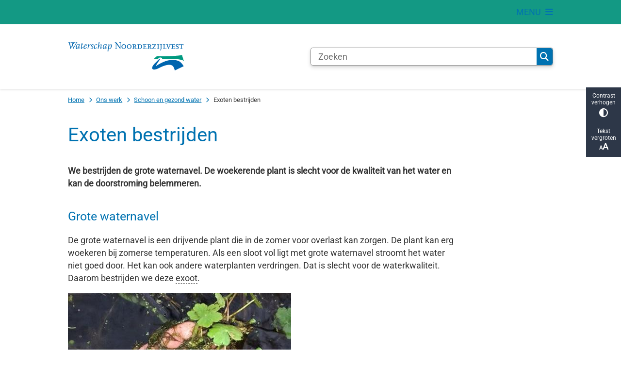

--- FILE ---
content_type: text/html; charset=utf-8
request_url: https://www.noorderzijlvest.nl/exoten-bestrijden
body_size: 25989
content:
<!DOCTYPE html><html lang="nl"><head><meta charSet="utf-8" data-next-head=""/><meta name="viewport" content="width=device-width, initial-scale=1" data-next-head=""/><title data-next-head="">Exoten bestrijden | Waterschap Noorderzijlvest</title><link rel="shortcut icon" href="https://cuatro.sim-cdn.nl/noorderzijlvest/uploads/styles/favicon/media/favicon.png?cb=cM0-Uwfm" data-next-head=""/><link rel="canonical" href="https://www.noorderzijlvest.nl/exoten-bestrijden" data-next-head=""/><meta name="title" content="Exoten bestrijden" data-next-head=""/><meta property="og:site_name" content="Waterschap Noorderzijlvest" data-next-head=""/><meta property="og:type" content="article" data-next-head=""/><meta property="og:url" content="https://www.noorderzijlvest.nl/exoten-bestrijden" data-next-head=""/><meta property="og:title" content="Exoten bestrijden" data-next-head=""/><meta property="og:updated_time" content="2025-04-07T06:35:09+02:00" data-next-head=""/><meta property="og:locale" content="nl" data-next-head=""/><meta name="article:publisher" content="Waterschap Noorderzijlvest" data-next-head=""/><meta name="article:published_time" content="2021-03-03T12:29:10+01:00" data-next-head=""/><meta name="article:modified_time" content="2025-04-07T06:35:09+02:00" data-next-head=""/><meta name="dcterms.title" content="Exoten bestrijden" data-next-head=""/><meta name="dcterms.creator" content="Waterschap Noorderzijlvest" data-next-head=""/><meta name="dcterms.publisher" content="Waterschap Noorderzijlvest" data-next-head=""/><meta name="dcterms.date" content="2021-03-03T12:29:10+01:00" data-next-head=""/><meta name="dcterms.type" content="Pagina" data-next-head=""/><meta name="dcterms.language" content="nl" data-next-head=""/><meta name="twitter:card" content="summary_large_image" data-next-head=""/><meta name="twitter:title" content="Exoten bestrijden" data-next-head=""/><meta name="generator" content="SIMsite powered by Drupal" data-next-head=""/><meta name="robots" content="index, follow" data-next-head=""/><meta name="theme-color" content="#000000"/><link rel="manifest" href="/api/manifest"/><link rel="preload" as="script" href="https://noorderzijlvest.logging.simanalytics.nl/piwik.js" nonce="ZDQ2MjhmNGYtNDI4Ny00YWE1LWI3OTMtYzVlY2ZkYWRmNmNm"/><link nonce="ZDQ2MjhmNGYtNDI4Ny00YWE1LWI3OTMtYzVlY2ZkYWRmNmNm" rel="preload" href="https://cuatro.sim-cdn.nl/assets/2.8.5/_next/static/css/eccff8e127c8b8ab.css" as="style"/><link nonce="ZDQ2MjhmNGYtNDI4Ny00YWE1LWI3OTMtYzVlY2ZkYWRmNmNm" rel="preload" href="https://cuatro.sim-cdn.nl/assets/2.8.5/_next/static/css/f2c8cc335ffa8c7e.css" as="style"/><link nonce="ZDQ2MjhmNGYtNDI4Ny00YWE1LWI3OTMtYzVlY2ZkYWRmNmNm" rel="preload" href="https://cuatro.sim-cdn.nl/assets/2.8.5/_next/static/css/a2ffff8dfcce8310.css" as="style"/><link nonce="ZDQ2MjhmNGYtNDI4Ny00YWE1LWI3OTMtYzVlY2ZkYWRmNmNm" rel="preload" href="https://cuatro.sim-cdn.nl/assets/2.8.5/_next/static/css/c2a0e44b852d9833.css" as="style"/><link nonce="ZDQ2MjhmNGYtNDI4Ny00YWE1LWI3OTMtYzVlY2ZkYWRmNmNm" rel="preload" href="https://cuatro.sim-cdn.nl/assets/2.8.5/_next/static/css/1cf0b0b2cdd7fa75.css" as="style"/><style data-theme="vars" data-next-head="">:root {
  --primary: #0072b1;--white: #fff;--black: #000;--fontFamily: Roboto;--fontFamilyHeadings: var(--fontFamily);--lineHeight: 1.5;--bodyBackgroundColor: #fff;--bodyColor: #6f6f6f;--bodyFontSize: 1.12rem;--paragraphOddColor: var(--bodyBackgroundColor);--paragraphOddColorMobile: var(--bodyBackgroundColor);--paragraphEvenColor: #f4f4f4;--paragraphEvenColorMobile: #f4f4f4;--contentDesktopMaxWidth: 1200px;--contentLaptopMaxWidth: 1000px;--simpleLoaderColor: var(--primary);--loaderColor: var(--primary);--fontAwesomeFree: "Font Awesome 6 Free";--fontAwesomeBrands: "Font Awesome 6 Brands";--iconsColor: inherit;--bodyLineHeight: var(--lineHeight);--contentPaddingX: 10vw;--contentPaddingXMobile: 8vw;--contentTextDesktopMaxWidth: 1000px;--contentTextLaptopMaxWidth: 800px;--contentHeaderDesktopMaxWidth: 1200px;--contentHeaderLaptopMaxWidth: 1000px;--contentColor: #333333;--inputColor: #6f6f6f;--h1Color: #0072b1;--h1FontFamily: var(--fontFamilyHeadings);--h1FontSize: 2.25rem;--h1FontStyle: normal;--h1FontWeight: 300;--h1LineHeight: var(--lineHeight);--h1MarginTop: 1rem;--h1MarginBottom: 1rem;--h2Color: var(--primary);--h2FontFamily: var(--fontFamilyHeadings);--h2FontSize: 1.4rem;--h2FontStyle: normal;--h2FontWeight: 400;--h2LineHeight: var(--lineHeight);--h2MarginTop: 0;--h2MarginBottom: 1rem;--h3Color: var(--primary);--h3FontFamily: var(--fontFamilyHeadings);--h3FontSize: 1.2rem;--h3FontStyle: normal;--h3FontWeight: 400;--h3LineHeight: var(--lineHeight);--h3MarginTop: 0;--h3MarginBottom: .5rem;--h4Color: #0072b1;--h4FontFamily: var(--fontFamilyHeadings);--h4FontSize: 1rem;--h4FontStyle: normal;--h4FontWeight: 400;--h4LineHeight: var(--lineHeight);--h4MarginTop: 0;--h4MarginBottom: .5rem;--h5Color: var(--primary);--h5FontFamily: var(--fontFamilyHeadings);--h5FontSize: 1.1rem;--h5FontStyle: italic;--h5FontWeight: 400;--h5LineHeight: var(--lineHeight);--h5MarginTop: 0;--h5MarginBottom: .5rem;--h6Color: var(--primary);--h6FontFamily: var(--fontFamilyHeadings);--h6FontSize: 1rem;--h6FontStyle: italic;--h6FontWeight: 400;--h6LineHeight: var(--lineHeight);--h6MarginTop: 0;--h6MarginBottom: .5rem;--imageBorderRadius: 0;--heroBackgroundColor: transparent;--heroTitleAndSearchbarTextColor: white;--heroTitleAndSearchbarTitleFontFamily: var(--fontFamily);--heroTitleAndSearchbarTitleFontWeight: inherit;--heroTitleAndSearchbarSubtitleFontFamily: var(--fontFamily);--heroTitleAndSearchbarSubtitleFontWeight: inherit;--heroTitleAndSearchbarSubTitleFontSize: 1.875rem;--heroTitleAndSearchbarBoxButtonIcon: "\f002";--heroTitleAndSearchbarContentTextDesktopMaxWidth: var(--contentTextDesktopMaxWidth);--heroTitleAndSearchbarContentTextLaptopMaxWidth: var(--contentTextLaptopMaxWidth);--heroTitleAndSearchbarContentTextTabletMaxWidth: var(--contentTextLaptopMaxWidth);--heroTitleAndSearchbarSearchBarWidthDesktop: 70%;--heroOrganizationIntroMobileBackground: var(--paragraphOddColor);--heroOrganizationIntroLogoMaxWidth: 300px;--paragraphFontSize: 1rem;--paragraphLineHeight: 1.5rem;--paragraphMarginBottom: 1rem;--paragraphPadding: 1rem;--paragraphOrderedListFontSize: var(--paragraphFontSize);--paragraphOrderedListLineHeight: var(--paragraphLineHeight);--paragraphColumnsTitleTextAlign: left;--paragraphColumnsGap: 2rem;--paragraphColumnsGapMobile: var(--paragraphColumnsGap);--paragraphCTABlockBorder: solid 1px var(--primary);--paragraphCTABlockBorderRadius: none;--paragraphCTABlockBoxShadow: none;--paragraphCTABlockBackground: var(--white);--paragraphCTABlockColor: inherit;--paragraphCTABlockButtonBackgroundColor: var(--callToActionBackgroundColor);--paragraphCTABlockButtonColor: var(--callToActionColor);--paragraphCTABlockButtonBorder: var(--callToActionBorder);--teaserPaddingLeft: 0px;--teaserPaddingBottom: 2rem;--teaserBorderLeftColor: transparent;--teaserBorderLeftWidth: 0;--listMarginLeft: 1.8rem;--listMarginLeftSubList: 1rem;--listItemPaddingLeft: 0;--ulMarginTop: 0.5rem;--ulMarginBottom: 1rem;--ulMarginLeft: var(--listMarginLeft);--ulMarginLeftSubList: var(--listMarginLeftSubList);--ulListItemPaddingLeft: var(--listItemPaddingLeft);--olMarginTop: 0;--olMarginBottom: 2rem;--olMarginLeft: var(--listMarginLeft);--olMarginLeftSubList: var(--listMarginLeftSubList);--olListItemPaddingLeft: var(--listItemPaddingLeft);--liMarginBottom: 0;--tableHeadingCellColor: "";--tableHeadingCellBackgroundColor: "";--tableCellPadding: 15px;--tableCellMinWidth: 100px;--tableCaptionColor: var(--contentColor);--tableCaptionFontSize: var(--bodyFontSize);--tableCaptionFontStyle: italic;--rssButtonFontSize: 0.7rem;--rssButtonFontColor: var(--primary);--rssButtonColor: var(--primary);--linkColor: #0072b1;--linkColorOnHover: var(--linkColor);--linkUnderLineOffset: auto;--buttonColor: #fff;--buttonBackgroundColor: #0072b1;--buttonHoverBackgroundColor: var(--buttonBackgroundColor);--buttonHoverColor: var(--buttonColor);--buttonHoverOpacity: 0.9;--buttonDisabledColor: var(--white);--buttonDisabledBackgroundColor: #585858;--buttonBorder: none;--buttonBorderRadius: 0.25rem;--buttonFontWeight: 400;--bulletColor: #0072b1;--bulletColorFooter: #fff;--bulletIcon: "\f105";--bulletFontSize: 1rem;--bulletMargin: 1rem;--bulletLineHeight: calc(var(--paragraphLineHeight) * 1rem);--iconHoverColor: var(--white);--iconRoundedColor: var(--primary);--iconRoundedBackgroundColor: var(--white);--shareButtonColor: var(--buttonColor);--shareButtonBackgroundColor: var(--buttonBackgroundColor);--cardColorOnHover: inherit;--callToActionBackgroundColor: var(--primary);--callToActionColor: var(--white);--callToActionBorder: var(--buttonBorder);--callToActionHoverBackgroundColor: var(--callToActionBackgroundColor);--callToActionHoverColor: var(--callToActionColor);--callToAction2BackgroundColor: #0072b1;--callToAction2Color: #fff;--callToAction2Border: #0072b1 2px solid;--callToAction2HoverBackgroundColor: var(--callToAction2BackgroundColor);--callToAction2HoverColor: var(--callToAction2Color);--buttonArrowShapeBackgroundColor: var(--buttonBackgroundColor);--buttonArrowShapeBorderRadius: var(--buttonBorderRadius);--buttonArrowShapeColor: var(--buttonColor);--buttonArrowShapeHoverBackgroundColor: var(--buttonHoverBackgroundColor);--buttonArrowShapeHoverColor: var(--buttonHoverColor);--logoMaxWidth: 240px;--logoMobileMaxWidth: 150px;--logoMargin: 2rem;--logoTabletPortraitMargin: var(--logoMargin);--logoContrastFilter: grayscale(100%);--mainNavColor: var(--primary);--mainNavColorMobile: var(--mainNavColor);--mainNavFontSize: var(--bodyFontSize);--mainNavIconColor: inherit;--mainNavPadding: 0.5rem;--mainNavSeparatorColor: #fff;--navColor: #0072b1;--fullWidthMenuBackgroundColor: var(--primary);--fullWidthMenuColor: var(--white);--openSubmenuIconColor: #666;--topMainNavColor: #fff;--topMainNavIconColor: var(--mainNavIconColor);--topMainNavBackgroundColor: #139984;--topMainNavBorderHeight: 10px;--headerBackgroundColor: var(--white);--headerBoxShadow: 0 2px 4px 0 rgba(0,0,0,0.10);--headerSearchbarNextToMenuSearchButtonBackgroundColor: var(--buttonBackgroundColor);--headerSearchbarNextToMenuSearchButtonColor: var(--buttonColor);--headerSearchbarNextToMenuSearchButtonBorder: var(--buttonBorder);--headerSearchbarNextToMenuSearchButtonBorderBottom: var(--headerSearchbarNextToMenuSearchButtonBorder);--stickyHeaderLogoHeight: calc(0.5 * 5dvw + 5dvh);--navBorderColor: var(--primary);--activeSubNavColor: var(--primary);--activeSubNavIconColor: var(--mainNavIconColor);--activeSubNavBackgroundColor: #f4f4f4;--activeMainNavBorderColor: #fff;--mobileMenuActiveAndHoverSubNavColor: var(--activeSubNavColor);--mobileMenuActiveAndHoverSubNavBackgroundColor: var(--activeSubNavBackgroundColor);--mobileMenuCloseButtonColor: var(--primary);--searchBoxButtonColor: var(--white);--searchBoxButtonBackgroundColor: var(--primary);--searchBoxButtonBackgroundColorOnBlur: #b0b0b0;--searchBoxColor: #6f6f6f;--searchBoxPlaceholderColor: #6f6f6f;--searchBoxDesktopWidth: 100%;--searchBoxVerticalDesignDesktopWidth: 70%;--searchBoxShadow: 0 4px 8px 0 rgba(0, 0, 0, .12), 0 2px 4px 0 rgba(0, 0, 0, .08);--searchBoxFontSize: 1rem;--searchBoxBorderRadius: .25rem;--searchBoxBorder: 1px solid #8F8F8F;--searchSuggestionsTitleColor: var(--primary);--searchSuggestionsDescriptionColor: var(--contentColor);--searchSuggestionsHoverColor: #f4f4f4;--searchResultsURLFontColor: #b8c2cc;--searchResultsDatelineFontSize: .875rem;--searchResultsDatelineFontColor: var(--contentColor);--searchResultsDatelineFontWeight: normal;--searchResultsTopBarBackgroundColor: none;--searchResultsTopBarPadding: 0px;--searchResultsHighlightedSearchWordColor: inherit;--socialButtonsColor: var(--white);--socialButtonsBackgroundColor: var(--primary);--contentHeaderBorderBottom: none;--contentHeaderPaddingBottom: initial;--contentListItemBorderRadius: unset;--contentListItemDateBorderColor: var(--primary);--contentListPlaceholderBackgroundColor: #dae1e7;--contentListImageBorderRadius: unset;--contentListBulletIcon: var(--bulletIcon);--contentListBulletIconMargin: var(--bulletMargin);--contentListButtonIcon: "\f105";--contentListButtonBackgroundColor: var(--buttonBackgroundColor);--contentListButtonBorder: var(--buttonBorder);--contentListButtonBorderRadius: var(--buttonBorderRadius);--contentListActionButtonBackgroundColor: var(--buttonBackgroundColor);--contentListActionButtonBorder: var(--buttonBorder);--contentListActionButtonBorderRadius: var(--buttonBorderRadius);--contentListActionButtonIcon: "\f105";--itemLayoutListItemMargin: 2rem;--contentListTwoColumnsTitleFontSize: var(--bodyFontSize);--contentListTwoColumnsTitleTextDecoration: underline;--contentListTwoColumnsTitleColor: var(--linkColor);--contentListTwoColumnsTitleFontFamily: var(--fontFamily);--contentListTwoColumnsTitleLineHeight: var(--bodyLineHeight);--contentListItemTitleFontSize: var(--bodyFontSize);--contentListItemTitleTextDecoration: underline;--contentListItemTitleColor: var(--linkColor);--contentListItemTitleFontFamily: var(--fontFamily);--contentListItemTitleLineHeight: var(--bodyLineHeight);--paragraphListDateColor: gray;--paragraphListTitleColor: var(--primary);--promotedItemsBoxShadow: none;--verticalDesignTopTaskBackgroundHeight: 50vh;--verticalDesignTopTaskBackgroundHeightMobile: 250px;--verticalDesignTopTaskBackgroundMinHeight: 450px;--verticalDesignFooterColumnsColor: var(--white);--verticalDesignFooterColumnsBackgroundColor: #0072b1;--verticalDesignParagraphOddColor: var(--paragraphOddColor);--verticalDesignParagraphEvenColor: var(--paragraphEvenColor);--ratingFormToggleButtonFontColor: var(--white);--ratingFormToggleButtonBorderColor: var(--white);--ratingFormToggleButtonBackgroundColor: var(--primary);--ratingFormTextColor: var(--primary);--ratingFormSmileySmileColor: #37b73b;--ratingFormSmileyNeutralColor: #ffae07;--ratingFormSmileyFrownColor: #ff0035;--ratingFormBackgroundColor: var(--cookieBannerBackgroundColor);--ratingFormShadow: rgba(14, 30, 37, 0.12) 0px 2px 4px 0px, rgba(14, 30, 37, 0.32) 0px 2px 16px 0px;--ratingFormSubmitButtonBackgroundColor: var(--primary);--ratingFormSubmitButtonFontColor: var(--white);--ratingFormSubmitButtonBackgroundColorOnBlur: #b0b0b0;--notFoundFormBackgroundColor: #efefef;--notFoundFormButtonsFontSize: 1rem;--notFoundFormButtonsFontFamily: var(--fontFamily);--notFoundFormButtonsFontTransform: uppercase;--notFoundFormPositiveButtonFontColor: var(--white);--notFoundFormPositiveButtonBackgroundColor: var(--primary);--notFoundFormNegativeButtonFontColor: var(--white);--notFoundFormNegativeButtonBackgroundColor: #9a002a;--notFoundFormButtonBackgroundColorOnBlur: #b0b0b0;--notFoundFormSubmitButtonFontColor: var(--white);--notFoundFormSubmitButtonBackgroundColor: var(--primary);--notFoundFormInputColor: var(--black);--notFoundFormLabelColor: var(--black);--formErrorListBackgroundColor: #efefef;--formErrorListBorder: none;--errorMessageEmailColor: #9a002a;--cookieBannerColorInvertedBackgroundColor: var(--primary);--cookieBannerColorInverted: false;--cookieBannerSmall: false;--cookieModalBackground: var(--white);--selectBlockSectionBackground: #efefef;--selectBlockSectionIcons: var(--primary);--fullWidthContentHeaderPageTitleColor: var(--h1Color);--fullWidthImageMaxHeight: 330px;--dropdownBackgroundColorHover: #f7fafc;--dropdownBackgroundColorActive: var(--primary);--dropdownOptionIcon: "\f111";--dropdownOptionIconActive: "\f192";--footerCallToActionBackgroundColor: var(--callToActionBackgroundColor);--footerCallToActionHoverBackgroundColor: var(--footerCallToActionBackgroundColor);--footerCallToActionHoverColor: var(--footerCallToActionColor);--footerCallToActionColor: var(--callToActionColor);--footerCallToActionBorder: var(--callToActionBorder);--footerCallToAction2BackgroundColor: var(--callToAction2BackgroundColor);--footerCallToAction2HoverBackgroundColor: var(--footerCallToAction2BackgroundColor);--footerCallToAction2HoverColor: var(--footerCallToAction2Color);--footerCallToAction2Color: var(--callToAction2Color);--footerCallToAction2Border: solid 1px #fff;--footerExternalLinkBackground: transparent;--submenuBackgroundColor: transparent;--blockQuoteFontSize: 1.5rem;--blockQuoteFontStyle: italic;--blockQuoteLineHeight: var(--lineHeight);--blockQuoteColor: #FF5900;--blockQuoteBackgroundColor: #fff;--blockQuoteBorderColor: #dcdcdc;--blockQuotePadding: 0.5rem 1.5rem 1.5rem 0;--blockQuoteIconColor: var(--bodyColor);--overlayBackground: var(--primary);--overlayColor: var(--white);--overlayLayoutCloseButtonColor: var(--overlayColor);--searchOverlayButtonDesktopIcon: "\f002";--searchOverlayBackground: var(--overlayBackground);--menuOverlayColor: var(--overlayColor);--menuOverlayBackground: var(--overlayBackground);--menuOverlayMobileQuickMenuColor: var(--white);--menuOverlayMobileQuickMenuBackgroundColor: var(--primary);--menuOverlayMobileQuickMenuBorder: 1px solid var(--white);--menuOverlayMobileQuickMenuBorderRadius: 5px;--menuOverlaySubLinkBulletIcon: var(--bulletIcon);--wysiwygEmbeddedImageMarginRight: 2rem;--wysiwygEmbeddedImageMarginBottom: 2rem;--wysiwygEmbeddedImageMarginLeft: 2rem;--figcaptionFontSize: 0.75rem;--contentTeaserFontStyle: normal;--contentTeaserFontWeight: bold;--contentIntroFontSize: var(--paragraphFontSize);--contentIntroLineHeight: var(--paragraphLineHeight);--contentIntroFontStyle: var(--contentTeaserFontStyle);--contentIntroFontWeight: var(--contentTeaserFontWeight);--focusColor: var(--black);--focusBackgroundColor: var(--white);--focusBoxShadow: 0 10px 15px -3px rgba(255, 255, 255, 0.4), 0 4px 6px -2px rgba(255, 255, 255, 0.4);--focusOutlineWidth: 3px;--focusOutlineStyle: dotted;--focusOutlineColor: var(--black);--focusOutlineColorContrast: var(--focusOutlineColor);--focusColorContrast: var(--focusColor);--focusBackgroundColorContrast: var(--focusBackgroundColor);--focusBoxShadowContrast: var(--focusBoxShadow);--transparentHeaderOffsetDesktop: 0;--transparentHeaderOffsetMobile: 0;--useNewCookieBar: true;--cookieBannerLayout: sticky;--useAccessibleMenu: true;--colouredTopTasksDesignBlockBackgroundColor1: #0072b1;--colouredTopTasksDesignBlockBackgroundColor2: #0072b1;--colouredTopTasksDesignBlockBackgroundColor3: #009783;--colouredTopTasksDesignBlockBackgroundColor4: #0072b1;--colouredTopTasksDesignBlockBackgroundColor5: #0072b1;--colouredTopTasksDesignBlockRadius: 15px;--scrollToTopButtonColor: #0072b1;--scrollToTopButtonBackgroundColor: #fff;--blocksDesignPageTitleBackgroundTransparency: 0.9;--paragraphLinksBulletIcon: "\f054";--paragraphLinksBulletIconColor: #0072b1;--paragraphLinksBulletIconMargin: 1rem;--contentListThreeColumnsContentPaddingTop: 1.5rem;--contentListThreeColumnsContentPadding: 1.5rem;--contentListThreeColumnsBackgroundColor: #fff;--contentListThreeColumnsItemBoxShadow: 0 3px 6px rgba(0,0,0,0.08), 0 3px 6px rgba(0,0,0,0.11);--heroTitleAndCTAButtonsFirstButtonBackgroundColor: #FF5900;--heroTitleAndCTAButtonsSecondButtonBackgroundColor: transparant;--heroTitleAndCTAButtonsFirstButtonColor: #fff;--heroTitleAndCTAButtonsSecondButtonColor: #fff;--heroTitleAndCTAButtonsFirstButtonBorder: 2px solid #FF5900;--heroTitleAndCTAButtonsSecondButtonBorder: 2px solid #fff;--highlightedPadding: 1rem;
}</style><script type="application/ld+json" data-next-head="">[{"@type":"WebPage","@context":"https://schema.org","name":"Exoten bestrijden","url":"https://www.noorderzijlvest.nl/exoten-bestrijden","description":"We bestrijden de grote waternavel. De woekerende plant is slecht voor de kwaliteit van het water en kan de doorstroming belemmeren.","author":{"@type":"Organization","name":"Waterschap Noorderzijlvest","logo":{"@type":"imageObject","url":"https://cuatro.sim-cdn.nl/noorderzijlvest/uploads/2021-02/logo-waterschap-noorderzijlvest.svg?cb=_d4hSNhP","width":64,"height":64},"url":"https://www.noorderzijlvest.nl","telephone":"+31 (0)50 304 89 11"},"headline":"Exoten bestrijden","datePublished":"2021-03-03T11:29:10.000Z","dateModified":"2021-11-08T11:22:29.000Z","publisher":{"@type":"Organization","name":"Waterschap Noorderzijlvest","logo":{"@type":"imageObject","url":"https://cuatro.sim-cdn.nl/noorderzijlvest/uploads/2021-02/logo-waterschap-noorderzijlvest.svg?cb=_d4hSNhP","width":64,"height":64},"url":"https://www.noorderzijlvest.nl","telephone":"+31 (0)50 304 89 11"},"mainEntityOfPage":{"@type":"WebPage","@id":"https://www.noorderzijlvest.nl/exoten-bestrijden"}}]</script><style data-theme="vars" data-next-head="">:root {
  --accessibilityBarBackground: #2d3748;--accessibilityBarColor: var(--white);--accessibilityBarBorderRadius: 0;--accessibilityBarGap: 0;
}</style><style data-theme="vars" data-next-head="">:root {
  --contentHeroNoImageIntroFontWeight: var(--contentIntroFontWeight);
}</style><style data-theme="vars" data-next-head="">:root {
  --breadcrumbLinkColor: var(--primary);--breadcrumbFontSize: 0.75rem;--breadcrumbFontFamily: var(--fontFamily);--breadcrumbSeparatorIconColor: var(--bulletColor);--breadcrumbSeparatorIcon: "\f054";--breadcrumbMarginTop: 0.75rem;--breadcrumbMarginBottom: 0.75rem;
}</style><style data-theme="vars" data-next-head="">:root {
  --paragraphTextDesktopMaxWidthLandingPage: none;--paragraphTextLaptopMaxWidthLandingPage: none;
}</style><style data-theme="vars" data-next-head="">:root {
  --linkableHeadingScrollMarginTop: 0px;--linkableHeadingScrollMarginTopMobile: var(--linkableHeadingScrollMarginTop);
}</style><style data-theme="vars" data-next-head="">:root {
  --scrollToTopButtonBackgroundColor: #fff;--scrollToTopButtonColor: #0072b1;--scrollToTopButtonBorder: none;--scrollToTopButtonBorderRadius: 0px;
}</style><link rel="stylesheet" href="https://cuatro.sim-cdn.nl/assets/2.8.5/iconFonts/opengemeenten/css/opengemeenten.css"/><link rel="stylesheet" href="https://cuatro.sim-cdn.nl/assets/2.8.5/iconFonts/toptaken/css/toptaken.css"/><link rel="stylesheet" href="https://cuatro.sim-cdn.nl/assets/2.8.5/iconFonts/fontawesome6/css/fontawesome.6.7.2.css"/><link rel="stylesheet" href="https://cuatro.sim-cdn.nl/assets/2.8.5/iconFonts/fontawesome6/css/v5-font-face.css"/><link rel="stylesheet" href="https://cuatro.sim-cdn.nl/assets/2.8.5/iconFonts/fontawesome6/css/v4-shims.css"/><link rel="stylesheet" href="https://cuatro.sim-cdn.nl/assets/2.8.5/fonts/openDyslexic/css/open-dyslexic.css"/><link rel="stylesheet" href="https://fonts.bunny.net/css?family=Roboto&amp;display=swap"/><link nonce="ZDQ2MjhmNGYtNDI4Ny00YWE1LWI3OTMtYzVlY2ZkYWRmNmNm" rel="stylesheet" href="https://cuatro.sim-cdn.nl/assets/2.8.5/_next/static/css/eccff8e127c8b8ab.css" data-n-g=""/><link nonce="ZDQ2MjhmNGYtNDI4Ny00YWE1LWI3OTMtYzVlY2ZkYWRmNmNm" rel="stylesheet" href="https://cuatro.sim-cdn.nl/assets/2.8.5/_next/static/css/f2c8cc335ffa8c7e.css" data-n-p=""/><link nonce="ZDQ2MjhmNGYtNDI4Ny00YWE1LWI3OTMtYzVlY2ZkYWRmNmNm" rel="stylesheet" href="https://cuatro.sim-cdn.nl/assets/2.8.5/_next/static/css/a2ffff8dfcce8310.css" data-n-p=""/><link nonce="ZDQ2MjhmNGYtNDI4Ny00YWE1LWI3OTMtYzVlY2ZkYWRmNmNm" rel="stylesheet" href="https://cuatro.sim-cdn.nl/assets/2.8.5/_next/static/css/c2a0e44b852d9833.css"/><link nonce="ZDQ2MjhmNGYtNDI4Ny00YWE1LWI3OTMtYzVlY2ZkYWRmNmNm" rel="stylesheet" href="https://cuatro.sim-cdn.nl/assets/2.8.5/_next/static/css/1cf0b0b2cdd7fa75.css"/><noscript data-n-css="ZDQ2MjhmNGYtNDI4Ny00YWE1LWI3OTMtYzVlY2ZkYWRmNmNm"></noscript><script defer="" nonce="ZDQ2MjhmNGYtNDI4Ny00YWE1LWI3OTMtYzVlY2ZkYWRmNmNm" noModule="" src="https://cuatro.sim-cdn.nl/assets/2.8.5/_next/static/chunks/polyfills-42372ed130431b0a.js"></script><script defer="" src="https://cuatro.sim-cdn.nl/assets/2.8.5/_next/static/chunks/Introduction.5b8be6fe935acc0c.js" nonce="ZDQ2MjhmNGYtNDI4Ny00YWE1LWI3OTMtYzVlY2ZkYWRmNmNm"></script><script defer="" src="https://cuatro.sim-cdn.nl/assets/2.8.5/_next/static/chunks/ParagraphText.ca7956666338859a.js" nonce="ZDQ2MjhmNGYtNDI4Ny00YWE1LWI3OTMtYzVlY2ZkYWRmNmNm"></script><script defer="" src="https://cuatro.sim-cdn.nl/assets/2.8.5/_next/static/chunks/5497.344791da1e09bbba.js" nonce="ZDQ2MjhmNGYtNDI4Ny00YWE1LWI3OTMtYzVlY2ZkYWRmNmNm"></script><script defer="" src="https://cuatro.sim-cdn.nl/assets/2.8.5/_next/static/chunks/RatingForm.7e071c3281dc7afa.js" nonce="ZDQ2MjhmNGYtNDI4Ny00YWE1LWI3OTMtYzVlY2ZkYWRmNmNm"></script><script src="https://cuatro.sim-cdn.nl/assets/2.8.5/_next/static/chunks/webpack-f90ce1d81180431b.js" nonce="ZDQ2MjhmNGYtNDI4Ny00YWE1LWI3OTMtYzVlY2ZkYWRmNmNm" defer=""></script><script src="https://cuatro.sim-cdn.nl/assets/2.8.5/_next/static/chunks/framework-31a549d445d65f75.js" nonce="ZDQ2MjhmNGYtNDI4Ny00YWE1LWI3OTMtYzVlY2ZkYWRmNmNm" defer=""></script><script src="https://cuatro.sim-cdn.nl/assets/2.8.5/_next/static/chunks/main-9a1d1c90904caae0.js" nonce="ZDQ2MjhmNGYtNDI4Ny00YWE1LWI3OTMtYzVlY2ZkYWRmNmNm" defer=""></script><script src="https://cuatro.sim-cdn.nl/assets/2.8.5/_next/static/chunks/pages/_app-3464f2b3097eb39a.js" nonce="ZDQ2MjhmNGYtNDI4Ny00YWE1LWI3OTMtYzVlY2ZkYWRmNmNm" defer=""></script><script src="https://cuatro.sim-cdn.nl/assets/2.8.5/_next/static/chunks/5394-a5a82fe66e7d9bfd.js" nonce="ZDQ2MjhmNGYtNDI4Ny00YWE1LWI3OTMtYzVlY2ZkYWRmNmNm" defer=""></script><script src="https://cuatro.sim-cdn.nl/assets/2.8.5/_next/static/chunks/558-229df1cc704f9d31.js" nonce="ZDQ2MjhmNGYtNDI4Ny00YWE1LWI3OTMtYzVlY2ZkYWRmNmNm" defer=""></script><script src="https://cuatro.sim-cdn.nl/assets/2.8.5/_next/static/chunks/5880-042c3be96ebee289.js" nonce="ZDQ2MjhmNGYtNDI4Ny00YWE1LWI3OTMtYzVlY2ZkYWRmNmNm" defer=""></script><script src="https://cuatro.sim-cdn.nl/assets/2.8.5/_next/static/chunks/pages/%5B%5B...all%5D%5D-70a73dbb635ed5de.js" nonce="ZDQ2MjhmNGYtNDI4Ny00YWE1LWI3OTMtYzVlY2ZkYWRmNmNm" defer=""></script><script src="https://cuatro.sim-cdn.nl/assets/2.8.5/_next/static/2.8.5/_buildManifest.js" nonce="ZDQ2MjhmNGYtNDI4Ny00YWE1LWI3OTMtYzVlY2ZkYWRmNmNm" defer=""></script><script src="https://cuatro.sim-cdn.nl/assets/2.8.5/_next/static/2.8.5/_ssgManifest.js" nonce="ZDQ2MjhmNGYtNDI4Ny00YWE1LWI3OTMtYzVlY2ZkYWRmNmNm" defer=""></script></head><body><div id="__next"><div id="BodyWrapper_wrapper__767Lq" class="BodyWrapper_focusStyles__riH7z"><section aria-label="Laden van de pagina" class="Accessibility_visuallyHidden__7de9x"><div class="NextPageLoader_loader__7xyNW no_solr" role="status"><p>De inhoud is geladen.</p></div></section><section tabindex="-1" aria-label="Skiplinks" id="skiplinks"><ul class="Skiplinks_skipLinks__bKEoQ no_solr"><li class="Skiplinks_skipLinksListItem__DK58w"><a href="#skip-links-content" class="Skiplinks_skipLinksLink__tJqsF">Naar de inhoud gaan</a></li></ul></section><dialog aria-hidden="true" aria-labelledby="cookie_modal_heading" class="no_solr"><div class="Modal_modal__l4yBn"><div class="Modal_container__T5Dvn"><div class="Modal_buttons__0MBpx"><button type="button" class="Modal_closeButton__Foob_"><span aria-hidden="true" class="fa fa-solid fa-xmark Modal_closeIcon__6YjI8"></span><span class="Accessibility_visuallyHidden__7de9x">Sluit cookie-instellingen</span></button></div><div class="content-wrapper Modal_wrapper__pTQ5P"><form class="CookieModal_wrapper__DnSIB"><h2 id="cookie_modal_heading" class="CookieModal_heading__gSXuB">Cookie-instellingen beheren</h2><div class="CookieModal_intro__M8MuR HTMLBody_htmlBody__BqDAh"><span id="Lees-meer-over-cookies" style="position:absolute;left:-9999px" aria-hidden="true"></span><h2 class="LinkableHeading_scrollMarginTop__f8lQM" id="lees-meer-over-cookies">Lees meer over cookies</h2></div><fieldset class="CookieModal_cookieModalFieldset__Sr2Gw"><legend class="CookieModal_legend__VHfji">Overige cookies</legend><div class="CookieModal_cookieModalCheckbox__3vCAp"><div class="CookieModal_checkboxWrapper__NdbUD"><input class="CookieModal_checkBox__WShdc" type="checkbox" id="external_media" name="other"/><label for="external_media" aria-describedby="explanation-external_media" class="CookieModal_pointerCursor__PJvLo only-focus-on-tab CookieModal_label__5KNdp">Externe media</label></div><div id="explanation-external_media" class="CookieModal_explanationText__0_pCX"><p>Pagina-onderdelen van andere websites, zoals YouTube of Vimeo, verzamelen mogelijk gegevens om hun producten te verbeteren.</p></div></div><div class="CookieModal_cookieModalCheckbox__3vCAp"><div class="CookieModal_checkboxWrapper__NdbUD"><input class="CookieModal_checkBox__WShdc" type="checkbox" id="maps" name="other"/><label for="maps" aria-describedby="explanation-maps" class="CookieModal_pointerCursor__PJvLo only-focus-on-tab CookieModal_label__5KNdp">Kaarten</label></div><div id="explanation-maps" class="CookieModal_explanationText__0_pCX"><p>Kaart services zoals Leaflet verzamelen gegevens om hun producten te verbeteren.</p></div></div></fieldset><div class="CookieModal_buttonWrapper__rJbZK"><button type="button" class="CookieModal_button__EBf5n Button_button__eAGUb Button_button__eAGUb">Keuze opslaan</button><button type="button" class="CookieModal_button__EBf5n Button_button__eAGUb CookieModal_secondary__7ZOu7 Button_callToAction2__mpp0G Button_button__eAGUb">Accepteer alle cookies</button></div></form></div></div><div class="Modal_background__jLQ5b" role="presentation"></div></div></dialog><section aria-label="Toegankelijkheidsbalk" class="AccessibilityBar_accessibilityBar__k20_I no_solr  AccessibilityBar_gridRow_2__4a4NW"><div class="AccessibilityBar_contrast__fRyyN"><button class="contrast AccessibilityBar_abButton__yxIFl" type="button">Contrast verhogen<span class="AccessibilityBar_abIcon__X9oYt AccessibilityBar_abIconContrast__oFo2P" role="img" aria-hidden="true"></span></button></div><div class="AccessibilityBar_font__KmkUo"><button class="large-font AccessibilityBar_abButton__yxIFl" type="button">Tekst vergroten<span class="AccessibilityBar_abIcon__X9oYt AccessibilityBar_abIconLargeFont__1ECu_" role="img" aria-hidden="true"></span></button></div></section><div id="content" class="Page_stickyFooter__10yXn StickyFooter_stickyFooter__R8OLv"><div class="header-menu-top"><header class="HeaderFlexible_flexibleHeader__3x0M_ flexible-header no_solr rs_preserve"><div class="HeaderFlexible_mobile__BJSMG"><div class="HeaderFlexible_row__ZHTSJ HeaderFlexible_sticky__jdZZX" style="padding:.5rem 0;background:var(--headerBackgroundColor);box-shadow:var(--headerBoxShadow)"><div class="HeaderFlexible_container__X5FBa"><div class="FlexibleHeaderLogo_logoWrapper__k_5pA logo-wrapper"><a title="Ga naar de homepage" href="/"><picture><img class="logo-img" width="64" height="64" src="https://cuatro.sim-cdn.nl/noorderzijlvest/uploads/2021-02/logo-waterschap-noorderzijlvest.svg?cb=_d4hSNhP" alt="Logo waterschap Noorderzijlvest"/></picture></a></div><div class="FlexibleElements_elementGroup__EDuSH" style="flex-direction:row;justify-content:flex-end;align-items:center"><button type="button" id="site-navigation-«R6lcb9j6»" aria-expanded="false" class="menu-button OpenButton_openButton__sT749" aria-label="Open het menu" tabindex="0"><span class="OpenButton_openButtonLabel__mM0bL">Menu</span><span aria-hidden="true" class="OpenButton_openButtonIcon__PMZlR FontAwesome_fontAwesome__Q7inz"></span></button><div class="SearchBar_searchIsCollapsed__wTqyk search-bar rs_skip"><button type="button" class="SearchBar_expandButton__oCNBY" aria-label="Open zoeken" aria-expanded="false" tabindex="0"><span class="SearchBar_expandIcon__OMRyD fa fa-search" role="img" aria-hidden="true"></span></button></div></div></div></div></div><div class="HeaderFlexible_desktop__5zfaq"><div class="HeaderFlexible_row__ZHTSJ" style="background:var(--topMainNavBackgroundColor);box-shadow:var(--headerBoxShadow)"><div class="HeaderFlexible_container__X5FBa" style="justify-content:flex-end"><button type="button" id="site-navigation-«R2mcb9j6»" aria-expanded="false" class="menu-button OpenButton_openButton__sT749" aria-label="Open het menu" tabindex="0"><span class="OpenButton_openButtonLabel__mM0bL">Menu</span><span aria-hidden="true" class="OpenButton_openButtonIcon__PMZlR FontAwesome_fontAwesome__Q7inz"></span></button></div></div><div class="HeaderFlexible_row__ZHTSJ" style="background:var(--headerBackgroundColor);box-shadow:var(--headerBoxShadow);justify-content:flex-end"><div class="HeaderFlexible_container__X5FBa" style="padding:var(--logoMargin) 0;gap:0"><div class="FlexibleElements_elementGroup__EDuSH" style="align-items:flex-start;width:50%"><div class="FlexibleHeaderLogo_logoWrapper__k_5pA logo-wrapper"><a title="Ga naar de homepage" href="/"><picture><img class="logo-img" width="64" height="64" src="https://cuatro.sim-cdn.nl/noorderzijlvest/uploads/2021-02/logo-waterschap-noorderzijlvest.svg?cb=_d4hSNhP" alt="Logo waterschap Noorderzijlvest"/></picture></a></div></div><div class="FlexibleElements_elementGroup__EDuSH" style="flex-direction:column;width:50%"><div class="SearchBar_searchBar__QVgwE search-bar rs_skip" style="width:100%"><form role="search"><div role="presentation" class="SearchBar_searchBarContainer__zFrYq"><input id="search-bar-«Rd6cb9j6»" class="SearchBar_searchBarInput__sMZ85 search-bar-input" type="search" title="Zoeken" aria-label="Zoeken" placeholder="Zoeken" autoComplete="off" aria-haspopup="true" aria-describedby="search-bar-«Rd6cb9j6»-input-describedby" name="trefwoord" value=""/><div id="search-bar-«Rd6cb9j6»-input-describedby" class="SearchBar_searchInputDescribedBy___KsLe">Zodra er zoekresultaten zijn, gebruik de omhoog/omlaag toetsen om te navigeren en enter om te selecteren. Touch gebruikers, gebruik touch of swipe.</div><div aria-live="polite" class="SearchBar_searchInputAriaLive__jxdzJ"></div><div aria-label="Zoeksuggesties" role="application" aria-expanded="false" id="search-bar-«Rd6cb9j6»-autocomplete-list" class="SearchBar_suggestionsListBox__kZP26 search-bar-suggestions-listbox offscreen"></div></div><button class="SearchBar_button__WQtkm SearchBar_searchButton__fDxpG search-button" type="submit"><span class="SearchBar_icon__tyuo_ fa fa-search" role="img" aria-hidden="true"></span>Zoeken</button></form></div></div></div></div></div></header></div><main id="skip-links-content" class="content-details-container ContentDetailsContainer_contentDetailsContainer__4zGtc"><article itemScope="" class="main-content content-wrapper"><header><div class="DefaultContentHeader_defaultContentHeader__w_7mr container-flex"><nav aria-label="Kruimelpad" id="breadcrumbs" class="Breadcrumb_breadcrumb__fK4dG no_solr rs_skip"><ol class="no-default-styling Breadcrumb_list___Q_uC"><li class="Breadcrumb_item__CXcEI"><a title="Ga naar de homepage" href="/">Home</a></li><li class="Breadcrumb_item__CXcEI"><a class="" href="/ons-werk">Ons werk</a></li><li class="Breadcrumb_item__CXcEI"><a class="" href="/schoon-en-gezond-water">Schoon en gezond water</a></li><li class="Breadcrumb_item__CXcEI"><span aria-current="location">Exoten bestrijden</span></li></ol></nav><span id="Exoten-bestrijden" style="position:absolute;left:-9999px" aria-hidden="true"></span><h1 class="LinkableHeading_scrollMarginTop__f8lQM PageTitle_pageTitle__7Tzm7 no_solr DefaultContentHeader_pageTitleVariableWidth__5sHyl" id="exoten-bestrijden">Exoten bestrijden</h1></div></header><div class="paragraphs Paragraphs_grid__GGa2J"><div class="paragraph Paragraphs_paragraph__cLuF0 Paragraphs_mainWidth__psiDU"><div class="Paragraphs_paragraphBackground__L8UqB Paragraphs_backgroundColor__dHRYy"></div><div class="intro Paragraphs_paragraph__cLuF0"><div class="text-container Introduction_contentIntroductionVariables__fgSjY Introduction_introBorder__bUhwx Introduction_introWidthSmaller___TY0z HTMLBody_htmlBody__BqDAh"><p>We bestrijden de grote waternavel. De woekerende plant is slecht voor de kwaliteit van het water en kan de doorstroming belemmeren.</p></div></div></div><div style="--paragraph-background-color:var(--paragraphOddColor)" class="paragraph Paragraphs_paragraph__cLuF0 Paragraphs_paragraphPadding__BEXBd Paragraphs_paragraphPaddingFirst__vpMNY Paragraphs_mainWidth__psiDU text"><div class="Paragraphs_paragraphBackground__L8UqB Paragraphs_backgroundColor__dHRYy"></div><div class="ParagraphText_paragraphText__8LBs7 text-container ParagraphText_maxContentWidth__6Yhpm HTMLBody_htmlBody__BqDAh"><span id="Grote-waternavel" style="position:absolute;left:-9999px" aria-hidden="true"></span><h2 class="LinkableHeading_scrollMarginTop__f8lQM" id="grote-waternavel">Grote waternavel</h2><p>De grote waternavel is een drijvende plant die in de zomer voor overlast kan zorgen. De plant kan erg woekeren bij zomerse temperaturen. Als een sloot vol ligt met grote waternavel stroomt het water niet goed door. Het kan ook andere waterplanten verdringen. Dat is slecht voor de waterkwaliteit. Daarom bestrijden we deze <abbr title="Exoten zijn dieren, planten, schimmels of micro-organismen die door de mens terechtkomen in een gebied waar ze van oorsprong niet voorkomen en zich verder voortplanten.">exoot</abbr>.</p><article data-embed-button="media" data-entity-embed-display="view_mode:media.medium" data-entity-embed-display-settings="{&quot;link_url&quot;:&quot;&quot;,&quot;link_url_target&quot;:0}" data-entity-type="media" data-entity-uuid="b70823d5-404e-4da6-9ccd-89849b9c3e9f" data-langcode="nl" class="embedded-entity"><article class="media media--type-image media--view-mode-medium">
  
      
            <div class="field field--name-field-media-image field--type-image field--label-hidden field__item"> <img src="https://cuatro.sim-cdn.nl/noorderzijlvest/uploads/styles/wysiwyg_medium/media/grote_waternavel_closeup.jpg?cb=y6njJt6C" width="460" height="312" alt="" loading="lazy" class="image-style-wysiwyg-medium HTMLBody_imageBorderRadius__xkqdd"/></div>
      
  </article></article>
</div></div><div style="--paragraph-background-color:var(--paragraphEvenColor)" class="paragraph Paragraphs_paragraph__cLuF0 Paragraphs_paragraphPadding__BEXBd Paragraphs_mainWidth__psiDU text"><div class="Paragraphs_paragraphBackground__L8UqB Paragraphs_backgroundColor__dHRYy"></div><div class="ParagraphText_paragraphText__8LBs7 text-container ParagraphText_maxContentWidth__6Yhpm HTMLBody_htmlBody__BqDAh"><span id="Je-kunt-ons-helpen" style="position:absolute;left:-9999px" aria-hidden="true"></span><h2 class="LinkableHeading_scrollMarginTop__f8lQM" id="je-kunt-ons-helpen">Je kunt ons helpen</h2><ul class="UnorderedList_unorderedList__KyljL Lists_unorderedList__HDjrc">
	<li>Zie je de grote waternavel groeien in een sloot of kanaal in Groningen, Noord-Drenthe en het Lauwersmeergebied? Neem <a data-entity-substitution="canonical" data-entity-type="node" data-entity-uuid="9eab706f-7519-441e-a076-c4b0682f3fbd" href="/contact">contact</a> op met het waterschap .</li>
	<li>Zie je de plant in het Zuidelijk Westerkwartier of ten westen van de stad Groningen? Dan hoef je het niet te melden. Deze locaties zijn bij ons bekend.</li>
	<li>Voorkomen is beter dan bestrijden. Gooi daarom plantenafval van vijvers en aquaria altijd bij het GFT (groente-, fruit- en tuin-) afval en nooit in open water of vijvers van gemeenten.</li></ul></div></div><div style="--paragraph-background-color:var(--paragraphOddColor)" class="paragraph Paragraphs_paragraph__cLuF0 Paragraphs_paragraphPadding__BEXBd Paragraphs_paragraphPaddingLast__aI2O7 Paragraphs_mainWidth__psiDU text"><div class="Paragraphs_paragraphBackground__L8UqB Paragraphs_backgroundColor__dHRYy"></div><div class="ParagraphText_paragraphText__8LBs7 text-container ParagraphText_maxContentWidth__6Yhpm HTMLBody_htmlBody__BqDAh"><span id="Wat-doet-het-waterschap" style="position:absolute;left:-9999px" aria-hidden="true"></span><h2 class="LinkableHeading_scrollMarginTop__f8lQM" id="wat-doet-het-waterschap">Wat doet het waterschap?</h2><p>We werken samen met aannemers en loonwerkers om grote waternavel te verwijderen uit onze wateren. Het verwijderen moet zorgvuldig gebeuren om verdere verspreiding van de plant te voorkomen.</p><p>De plant groeit soms zo snel, dat het moeilijk te bestrijden is. Het weghalen kost veel tijd en geld. Daarom moeten we soms keuzes maken. Waar de grote waternavel de meeste overlast bezorgt, ruimen we de plant het eerst op.</p><p>In het Zuidelijk Westerkwartier en ten westen van de stad Groningen hebben we de grote waternavel redelijk onder controle. Elke twee weken maakt een aannemer voor ons de wateren schoon van grote waternavel.</p><article data-embed-button="media" data-entity-embed-display="view_mode:media.medium" data-entity-embed-display-settings="{&quot;link_url&quot;:&quot;&quot;,&quot;link_url_target&quot;:0}" data-entity-type="media" data-entity-uuid="6932e3d9-dec3-42ff-a77c-8adc1a521d50" data-langcode="nl" class="embedded-entity"><article class="media media--type-image media--view-mode-medium">
  
      
            <div class="field field--name-field-media-image field--type-image field--label-hidden field__item"> <img src="https://cuatro.sim-cdn.nl/noorderzijlvest/uploads/styles/wysiwyg_medium/media/waternavel_in_de_jonkersvaart_in_het_zuidelijk_westerkwartier_en_ten_zuiden_van_de_stad_0.jpg?cb=9NLV1-eU" width="460" height="312" alt="" loading="lazy" class="image-style-wysiwyg-medium HTMLBody_imageBorderRadius__xkqdd"/></div>
      
  </article></article>
</div></div></div></article></main><footer><div class="FooterColumns_columnsWrapper__Le_LA no_solr FooterColumns_paddingBottomForScrollTopButton__KtSRr"><div class="FooterColumns_columns__0gwc6 container-flex content-wrapper FooterColumns_threeColumns__gGMh9"><div class="FooterColumn_column__q4tpI HTMLBody_htmlBody__BqDAh"><span id="footer-Contact" style="position:absolute;left:-9999px" aria-hidden="true"></span><h2 class="LinkableHeading_scrollMarginTop__f8lQM" id="footer-contact">Contact</h2><ul class="UnorderedList_unorderedList__KyljL Lists_unorderedList__HDjrc"><li><a href="tel:0503048911">050 304 8911</a></li><li>Stedumermaar 1, 9735 AC Groningen</li><li><a href="/alle-contactgegevens" data-entity-type="node" data-entity-uuid="2ee36e45-11ff-4446-a202-300a9c078002" data-entity-substitution="canonical">Alle contactgegevens</a></li></ul><p>Wij zijn bereikbaar van maandag tot en met vrijdag van 08.00 tot 17.00 uur.</p></div><div class="FooterColumn_column__q4tpI HTMLBody_htmlBody__BqDAh"><span id="footer-Website" style="position:absolute;left:-9999px" aria-hidden="true"></span><h2 class="LinkableHeading_scrollMarginTop__f8lQM" id="footer-website">Website</h2><ul class="UnorderedList_unorderedList__KyljL Lists_unorderedList__HDjrc"><li><a href="/over-deze-site" data-entity-type="node" data-entity-uuid="3cba1e4d-4c9f-44a3-96ab-cbc546413c4c" data-entity-substitution="sim_canonical">Over deze site</a></li><li><a href="https://www.noorderzijlvest.nl/sitemap">Sitemap</a></li><li><a href="https://noorderzijlvest.archiefweb.eu/#archive">Archief website</a></li></ul><span id="footer-Subsites" style="position:absolute;left:-9999px" aria-hidden="true"></span><h2 class="LinkableHeading_scrollMarginTop__f8lQM" id="footer-subsites">Subsites</h2><ul class="UnorderedList_unorderedList__KyljL Lists_unorderedList__HDjrc"><li><a href="https://lauwersmeerdijk.noorderzijlvest.nl/">Lauwersmeerdijk.noorderzijlvest.nl</a></li><li><a href="https://rwziwesterkwartier.noorderzijlvest.nl/">Rwziwesterkwartier.noorderzijlvest.nl</a></li><li><a href="https://jouwwaterwereld.noorderzijlvest.nl">Jouw Waterwereld.nl</a></li></ul></div><div class="FooterColumn_column__q4tpI HTMLBody_htmlBody__BqDAh"><span id="footer-Volg-ons" style="position:absolute;left:-9999px" aria-hidden="true"></span><h2 class="LinkableHeading_scrollMarginTop__f8lQM" id="footer-volg-ons">Volg ons</h2><p><a class="HTMLBody_socialLink__v03oW" href="https://www.facebook.com/Noorderzijlvest/"><span class="fa-facebook fab icon-rounded-s" role="img" aria-hidden="true"></span>Facebookpagina van Waterschap Noorderzijlvest</a> <a class="HTMLBody_socialLink__v03oW" href="https://twitter.com/noorderzijlvest"><span class="fa-twitter fab icon-rounded-s" role="img" aria-hidden="true"></span>Twitterpagina van Waterschap Noorderzijlvest</a> <a class="HTMLBody_socialLink__v03oW" href="https://www.linkedin.com/company/waterschap-noorderzijlvest/"><span class="fa-linkedin fab icon-rounded-s" role="img" aria-hidden="true"></span>Linkedinpagina van Waterschap Noorderzijlvest</a> <a class="HTMLBody_socialLink__v03oW" href="https://www.instagram.com/noorderzijlvest/"><span class="fa-instagram fab icon-rounded-s" role="img" aria-hidden="true"></span>Instagrampagina van Waterschap Noorderzijlvest</a></p><ul class="UnorderedList_unorderedList__KyljL Lists_unorderedList__HDjrc"><li><a href="https://www.noorderzijlvest.nl/werken-bij-noorderzijlvest">Werken bij Noorderzijlvest</a></li></ul></div><div class="SocialLinks_footerSocialLinks__2Hgek" id="footerSocialLinks"></div><div><button type="button" class="OpenCookieModalButton_openCookieModalButton__eBKbL FooterButton_footerCallToAction2__u5965 Button_button__eAGUb">Cookie-instellingen aanpassen</button></div></div></div><div class="ScrollToTopButton_scrollToTop__8QD6L"><button type="button" title="Terug naar boven" class="ScrollToTopButton_btn__WzKbL" aria-label="Terug naar boven"><span aria-hidden="false" class="fa fa-chevron-up"></span></button></div></footer></div><dialog aria-hidden="true" aria-labelledby="mobile-menu-modal-heading-«Raj6»" class="no_solr"><div class="Modal_modal__l4yBn MobileMenuModal_modal__bqBkg"><div class="Modal_container__T5Dvn MobileMenuModal_container__wPNHf"><div class="Modal_buttons__0MBpx"><div class="Modal_languageSwitcher__Byv4M"></div><button type="button" class="Modal_closeButton__Foob_"><span aria-hidden="true" class="fa fa-solid fa-xmark Modal_closeIcon__6YjI8"></span><span class="Accessibility_visuallyHidden__7de9x">Sluiten</span></button></div><div class="content-wrapper Modal_wrapper__pTQ5P MobileMenuModal_wrapper__sNQsr"><h2 id="mobile-menu-modal-heading-«Raj6»" class="Accessibility_visuallyHidden__7de9x">Menu</h2><div class="MobileMenuModal_mobileMenu__2MgmC"><nav class="mobile-menu-nav" aria-label="Menu"><ul role="menubar" class="MobileMenuModal_topMenuList__wyeSj"><li role="none" class="MobileMenuModal_menuBarItem__zvKTj MobileMenuModal_collapsed__fYyF9"><div class="MobileMenuModal_menuItemContainer__AkZxm"><a role="menuitem" class="MobileMenuModal_defaultMenuLink__I1h5_ MobileMenuModal_font__DdJ_J MobileMenuModal_menuLink__TNe6h MobileMenuModal_itemLabel__SJjGV" aria-expanded="false" aria-haspopup="true" tabindex="0" href="/actueel">Actueel</a><button type="button" class="fas MobileMenuModal_expandButton__kIF8R fa-chevron-down" aria-expanded="false" tabindex="-1" aria-hidden="true"><span class="MobileMenuModal_label__i30dA">Open het submenu</span></button></div><ul role="menu" aria-label="Actueel" class="MobileMenuModal_submenu__pni_Q"><li role="none" class="MobileMenuModal_subMenuItem__dWzrj MobileMenuModal_collapsed__fYyF9"><div class="MobileMenuModal_menuItemContainer__AkZxm"><a role="menuitem" class="MobileMenuModal_defaultMenuLink__I1h5_ MobileMenuModal_subMenuLink__pRlgX MobileMenuModal_font__DdJ_J MobileMenuModal_menuLink__TNe6h MobileMenuModal_itemLabel__SJjGV" aria-haspopup="false" tabindex="-1" href="/agenda">Agenda</a></div></li><li role="none" class="MobileMenuModal_subMenuItem__dWzrj MobileMenuModal_collapsed__fYyF9"><div class="MobileMenuModal_menuItemContainer__AkZxm"><a role="menuitem" class="MobileMenuModal_defaultMenuLink__I1h5_ MobileMenuModal_subMenuLink__pRlgX MobileMenuModal_font__DdJ_J MobileMenuModal_menuLink__TNe6h MobileMenuModal_itemLabel__SJjGV" aria-haspopup="false" tabindex="-1" href="/bekendmakingen">Bekendmakingen</a></div></li><li role="none" class="MobileMenuModal_subMenuItem__dWzrj MobileMenuModal_collapsed__fYyF9"><div class="MobileMenuModal_menuItemContainer__AkZxm"><a role="menuitem" class="MobileMenuModal_defaultMenuLink__I1h5_ MobileMenuModal_subMenuLink__pRlgX MobileMenuModal_font__DdJ_J MobileMenuModal_menuLink__TNe6h MobileMenuModal_itemLabel__SJjGV" aria-haspopup="false" tabindex="-1" href="/nieuws">Nieuws</a></div></li><li role="none" class="MobileMenuModal_subMenuItem__dWzrj MobileMenuModal_collapsed__fYyF9"><div class="MobileMenuModal_menuItemContainer__AkZxm"><a role="menuitem" class="MobileMenuModal_defaultMenuLink__I1h5_ MobileMenuModal_subMenuLink__pRlgX MobileMenuModal_font__DdJ_J MobileMenuModal_menuLink__TNe6h MobileMenuModal_itemLabel__SJjGV" aria-haspopup="false" tabindex="-1" href="/onderzoek-water-en-bodem-sturend">Onderzoek Water en Bodem Sturend</a></div></li><li role="none" class="MobileMenuModal_subMenuItem__dWzrj MobileMenuModal_collapsed__fYyF9"><div class="MobileMenuModal_menuItemContainer__AkZxm"><a role="menuitem" class="MobileMenuModal_defaultMenuLink__I1h5_ MobileMenuModal_subMenuLink__pRlgX MobileMenuModal_font__DdJ_J MobileMenuModal_menuLink__TNe6h MobileMenuModal_itemLabel__SJjGV" aria-haspopup="false" tabindex="-1" href="/stremmingen">Stremmingen</a></div></li><li role="none" class="MobileMenuModal_subMenuItem__dWzrj MobileMenuModal_collapsed__fYyF9"><div class="MobileMenuModal_menuItemContainer__AkZxm"><a role="menuitem" class="MobileMenuModal_defaultMenuLink__I1h5_ MobileMenuModal_subMenuLink__pRlgX MobileMenuModal_font__DdJ_J MobileMenuModal_menuLink__TNe6h MobileMenuModal_itemLabel__SJjGV" aria-haspopup="false" tabindex="-1" href="/terug-en-vooruitblik-2024-2025">Terug- en vooruitblik 2024 / 2025</a></div></li><li role="none" class="MobileMenuModal_subMenuItem__dWzrj MobileMenuModal_collapsed__fYyF9"><div class="MobileMenuModal_menuItemContainer__AkZxm"><a role="menuitem" class="MobileMenuModal_defaultMenuLink__I1h5_ MobileMenuModal_subMenuLink__pRlgX MobileMenuModal_font__DdJ_J MobileMenuModal_menuLink__TNe6h MobileMenuModal_itemLabel__SJjGV" aria-haspopup="false" tabindex="-1" href="/waterbeeld">Waterbeeld</a></div></li><li role="none" class="MobileMenuModal_subMenuItem__dWzrj MobileMenuModal_collapsed__fYyF9"><div class="MobileMenuModal_menuItemContainer__AkZxm"><a role="menuitem" class="MobileMenuModal_defaultMenuLink__I1h5_ MobileMenuModal_subMenuLink__pRlgX MobileMenuModal_font__DdJ_J MobileMenuModal_menuLink__TNe6h MobileMenuModal_itemLabel__SJjGV" aria-haspopup="false" tabindex="-1" href="/waterstanden">Waterstanden</a></div></li><li role="none" class="MobileMenuModal_subMenuItem__dWzrj MobileMenuModal_collapsed__fYyF9"><div class="MobileMenuModal_menuItemContainer__AkZxm"><a role="menuitem" class="MobileMenuModal_defaultMenuLink__I1h5_ MobileMenuModal_subMenuLink__pRlgX MobileMenuModal_font__DdJ_J MobileMenuModal_menuLink__TNe6h MobileMenuModal_itemLabel__SJjGV" aria-haspopup="false" tabindex="-1" href="/werk-in-uitvoering">Werk in uitvoering</a></div></li><li role="none" class="MobileMenuModal_subMenuItem__dWzrj MobileMenuModal_collapsed__fYyF9"><div class="MobileMenuModal_menuItemContainer__AkZxm"><a role="menuitem" class="MobileMenuModal_defaultMenuLink__I1h5_ MobileMenuModal_subMenuLink__pRlgX MobileMenuModal_font__DdJ_J MobileMenuModal_menuLink__TNe6h MobileMenuModal_itemLabel__SJjGV" aria-haspopup="false" tabindex="-1" href="/jouw-waterwereld">Jouw Waterwereld</a></div></li></ul></li><li role="none" class="MobileMenuModal_menuBarItem__zvKTj MobileMenuModal_collapsed__fYyF9"><div class="MobileMenuModal_menuItemContainer__AkZxm"><a role="menuitem" class="MobileMenuModal_defaultMenuLink__I1h5_ MobileMenuModal_font__DdJ_J MobileMenuModal_menuLink__TNe6h MobileMenuModal_itemLabel__SJjGV" aria-expanded="false" aria-haspopup="true" tabindex="-1" href="/melden-en-regelen">Melden en regelen</a><button type="button" class="fas MobileMenuModal_expandButton__kIF8R fa-chevron-down" aria-expanded="false" tabindex="-1" aria-hidden="true"><span class="MobileMenuModal_label__i30dA">Open het submenu</span></button></div><ul role="menu" aria-label="Melden en regelen" class="MobileMenuModal_submenu__pni_Q"><li role="none" class="MobileMenuModal_subMenuItem__dWzrj MobileMenuModal_collapsed__fYyF9"><div class="MobileMenuModal_menuItemContainer__AkZxm"><a role="menuitem" class="MobileMenuModal_defaultMenuLink__I1h5_ MobileMenuModal_subMenuLink__pRlgX MobileMenuModal_font__DdJ_J MobileMenuModal_menuLink__TNe6h MobileMenuModal_itemLabel__SJjGV" aria-haspopup="false" tabindex="-1" href="/belastingen">Belastingen</a></div></li><li role="none" class="MobileMenuModal_subMenuItem__dWzrj MobileMenuModal_collapsed__fYyF9"><div class="MobileMenuModal_menuItemContainer__AkZxm"><a role="menuitem" class="MobileMenuModal_defaultMenuLink__I1h5_ MobileMenuModal_subMenuLink__pRlgX MobileMenuModal_font__DdJ_J MobileMenuModal_menuLink__TNe6h MobileMenuModal_itemLabel__SJjGV" aria-haspopup="false" tabindex="-1" href="/vergunning-melding-en-handhaving">Vergunning, melding en handhaving</a></div></li><li role="none" class="MobileMenuModal_subMenuItem__dWzrj MobileMenuModal_collapsed__fYyF9"><div class="MobileMenuModal_menuItemContainer__AkZxm"><a role="menuitem" class="MobileMenuModal_defaultMenuLink__I1h5_ MobileMenuModal_subMenuLink__pRlgX MobileMenuModal_font__DdJ_J MobileMenuModal_menuLink__TNe6h MobileMenuModal_itemLabel__SJjGV" aria-haspopup="false" tabindex="-1" href="/storing-en-calamiteit">Storing en calamiteit</a></div></li><li role="none" class="MobileMenuModal_subMenuItem__dWzrj MobileMenuModal_collapsed__fYyF9"><div class="MobileMenuModal_menuItemContainer__AkZxm"><a role="menuitem" class="MobileMenuModal_defaultMenuLink__I1h5_ MobileMenuModal_subMenuLink__pRlgX MobileMenuModal_font__DdJ_J MobileMenuModal_menuLink__TNe6h MobileMenuModal_itemLabel__SJjGV" aria-haspopup="false" tabindex="-1" href="/melding-en-klacht">Melding en klacht</a></div></li><li role="none" class="MobileMenuModal_subMenuItem__dWzrj MobileMenuModal_collapsed__fYyF9"><div class="MobileMenuModal_menuItemContainer__AkZxm"><a role="menuitem" class="MobileMenuModal_defaultMenuLink__I1h5_ MobileMenuModal_subMenuLink__pRlgX MobileMenuModal_font__DdJ_J MobileMenuModal_menuLink__TNe6h MobileMenuModal_itemLabel__SJjGV" aria-haspopup="false" tabindex="-1" href="/inspraak-en-bezwaar">Inspraak en bezwaar</a></div></li><li role="none" class="MobileMenuModal_subMenuItem__dWzrj MobileMenuModal_collapsed__fYyF9"><div class="MobileMenuModal_menuItemContainer__AkZxm"><a role="menuitem" class="MobileMenuModal_defaultMenuLink__I1h5_ MobileMenuModal_subMenuLink__pRlgX MobileMenuModal_font__DdJ_J MobileMenuModal_menuLink__TNe6h MobileMenuModal_itemLabel__SJjGV" aria-haspopup="false" tabindex="-1" href="/andere-verzoeken">Andere verzoeken</a></div></li></ul></li><li role="none" class="MobileMenuModal_menuBarItem__zvKTj MobileMenuModal_collapsed__fYyF9"><div class="MobileMenuModal_menuItemContainer__AkZxm"><a role="menuitem" class="MobileMenuModal_defaultMenuLink__I1h5_ MobileMenuModal_font__DdJ_J MobileMenuModal_menuLink__TNe6h MobileMenuModal_itemLabel__SJjGV" aria-expanded="false" aria-haspopup="true" tabindex="-1" href="/ons-werk">Ons werk</a><button type="button" class="fas MobileMenuModal_expandButton__kIF8R fa-chevron-down" aria-expanded="false" tabindex="-1" aria-hidden="true"><span class="MobileMenuModal_label__i30dA">Open het submenu</span></button></div><ul role="menu" aria-label="Ons werk" class="MobileMenuModal_submenu__pni_Q"><li role="none" class="MobileMenuModal_subMenuItem__dWzrj MobileMenuModal_collapsed__fYyF9"><div class="MobileMenuModal_menuItemContainer__AkZxm"><a role="menuitem" class="MobileMenuModal_defaultMenuLink__I1h5_ MobileMenuModal_subMenuLink__pRlgX MobileMenuModal_font__DdJ_J MobileMenuModal_menuLink__TNe6h MobileMenuModal_itemLabel__SJjGV" aria-haspopup="false" tabindex="-1" href="/veilig-leven-met-water">Veilig leven met water</a></div></li><li role="none" class="MobileMenuModal_subMenuItem__dWzrj MobileMenuModal_collapsed__fYyF9"><div class="MobileMenuModal_menuItemContainer__AkZxm"><a role="menuitem" class="MobileMenuModal_defaultMenuLink__I1h5_ MobileMenuModal_subMenuLink__pRlgX MobileMenuModal_font__DdJ_J MobileMenuModal_menuLink__TNe6h MobileMenuModal_itemLabel__SJjGV" aria-haspopup="false" tabindex="-1" href="/schoon-en-gezond-water">Schoon en gezond water</a></div></li><li role="none" class="MobileMenuModal_subMenuItem__dWzrj MobileMenuModal_collapsed__fYyF9"><div class="MobileMenuModal_menuItemContainer__AkZxm"><a role="menuitem" class="MobileMenuModal_defaultMenuLink__I1h5_ MobileMenuModal_subMenuLink__pRlgX MobileMenuModal_font__DdJ_J MobileMenuModal_menuLink__TNe6h MobileMenuModal_itemLabel__SJjGV" aria-haspopup="false" tabindex="-1" href="/gezuiverd-water">Gezuiverd water</a></div></li><li role="none" class="MobileMenuModal_subMenuItem__dWzrj MobileMenuModal_collapsed__fYyF9"><div class="MobileMenuModal_menuItemContainer__AkZxm"><a role="menuitem" class="MobileMenuModal_defaultMenuLink__I1h5_ MobileMenuModal_subMenuLink__pRlgX MobileMenuModal_font__DdJ_J MobileMenuModal_menuLink__TNe6h MobileMenuModal_itemLabel__SJjGV" aria-haspopup="false" tabindex="-1" href="/voldoende-water-in-elk-seizoen">Voldoende water in elk seizoen</a></div></li><li role="none" class="MobileMenuModal_subMenuItem__dWzrj MobileMenuModal_collapsed__fYyF9"><div class="MobileMenuModal_menuItemContainer__AkZxm"><a role="menuitem" class="MobileMenuModal_defaultMenuLink__I1h5_ MobileMenuModal_subMenuLink__pRlgX MobileMenuModal_font__DdJ_J MobileMenuModal_menuLink__TNe6h MobileMenuModal_itemLabel__SJjGV" aria-haspopup="false" tabindex="-1" href="/klimaat-en-duurzaamheid">Klimaat en duurzaamheid</a></div></li><li role="none" class="MobileMenuModal_subMenuItem__dWzrj MobileMenuModal_collapsed__fYyF9"><div class="MobileMenuModal_menuItemContainer__AkZxm"><a role="menuitem" class="MobileMenuModal_defaultMenuLink__I1h5_ MobileMenuModal_subMenuLink__pRlgX MobileMenuModal_font__DdJ_J MobileMenuModal_menuLink__TNe6h MobileMenuModal_itemLabel__SJjGV" aria-haspopup="false" tabindex="-1" href="/leren-over-water">Leren over water</a></div></li><li role="none" class="MobileMenuModal_subMenuItem__dWzrj MobileMenuModal_collapsed__fYyF9"><div class="MobileMenuModal_menuItemContainer__AkZxm"><a role="menuitem" class="MobileMenuModal_defaultMenuLink__I1h5_ MobileMenuModal_subMenuLink__pRlgX MobileMenuModal_font__DdJ_J MobileMenuModal_menuLink__TNe6h MobileMenuModal_itemLabel__SJjGV" aria-haspopup="false" tabindex="-1" href="/ons-werkgebied">Ons werkgebied</a></div></li></ul></li><li role="none" class="MobileMenuModal_menuBarItem__zvKTj MobileMenuModal_collapsed__fYyF9"><div class="MobileMenuModal_menuItemContainer__AkZxm"><a role="menuitem" class="MobileMenuModal_defaultMenuLink__I1h5_ MobileMenuModal_font__DdJ_J MobileMenuModal_menuLink__TNe6h MobileMenuModal_itemLabel__SJjGV" aria-expanded="false" aria-haspopup="true" tabindex="-1" href="/bestuur-en-organisatie">Bestuur en organisatie</a><button type="button" class="fas MobileMenuModal_expandButton__kIF8R fa-chevron-down" aria-expanded="false" tabindex="-1" aria-hidden="true"><span class="MobileMenuModal_label__i30dA">Open het submenu</span></button></div><ul role="menu" aria-label="Bestuur en organisatie" class="MobileMenuModal_submenu__pni_Q"><li role="none" class="MobileMenuModal_subMenuItem__dWzrj MobileMenuModal_collapsed__fYyF9"><div class="MobileMenuModal_menuItemContainer__AkZxm"><a role="menuitem" class="MobileMenuModal_defaultMenuLink__I1h5_ MobileMenuModal_subMenuLink__pRlgX MobileMenuModal_font__DdJ_J MobileMenuModal_menuLink__TNe6h MobileMenuModal_itemLabel__SJjGV" aria-haspopup="false" tabindex="-1" href="/bestuur">Bestuur</a></div></li><li role="none" class="MobileMenuModal_subMenuItem__dWzrj MobileMenuModal_collapsed__fYyF9"><div class="MobileMenuModal_menuItemContainer__AkZxm"><a role="menuitem" class="MobileMenuModal_defaultMenuLink__I1h5_ MobileMenuModal_subMenuLink__pRlgX MobileMenuModal_font__DdJ_J MobileMenuModal_menuLink__TNe6h MobileMenuModal_itemLabel__SJjGV" aria-haspopup="false" tabindex="-1" href="/de-organisatie">De organisatie</a></div></li><li role="none" class="MobileMenuModal_subMenuItem__dWzrj MobileMenuModal_collapsed__fYyF9"><div class="MobileMenuModal_menuItemContainer__AkZxm"><a role="menuitem" class="MobileMenuModal_defaultMenuLink__I1h5_ MobileMenuModal_subMenuLink__pRlgX MobileMenuModal_font__DdJ_J MobileMenuModal_menuLink__TNe6h MobileMenuModal_itemLabel__SJjGV" aria-haspopup="false" tabindex="-1" href="/beleid-en-regels">Beleid en regels</a></div></li><li role="none" class="MobileMenuModal_subMenuItem__dWzrj MobileMenuModal_collapsed__fYyF9"><div class="MobileMenuModal_menuItemContainer__AkZxm"><a role="menuitem" class="MobileMenuModal_defaultMenuLink__I1h5_ MobileMenuModal_subMenuLink__pRlgX MobileMenuModal_font__DdJ_J MobileMenuModal_menuLink__TNe6h MobileMenuModal_itemLabel__SJjGV" aria-haspopup="false" tabindex="-1" href="/internationale-samenwerking">Internationale samenwerking</a></div></li><li role="none" class="MobileMenuModal_subMenuItem__dWzrj MobileMenuModal_collapsed__fYyF9"><div class="MobileMenuModal_menuItemContainer__AkZxm"><a role="menuitem" class="MobileMenuModal_defaultMenuLink__I1h5_ MobileMenuModal_subMenuLink__pRlgX MobileMenuModal_font__DdJ_J MobileMenuModal_menuLink__TNe6h MobileMenuModal_itemLabel__SJjGV" aria-haspopup="false" tabindex="-1" href="/waterschapsbelasting">Waterschapsbelasting</a></div></li><li role="none" class="MobileMenuModal_subMenuItem__dWzrj MobileMenuModal_collapsed__fYyF9"><div class="MobileMenuModal_menuItemContainer__AkZxm"><a role="menuitem" class="MobileMenuModal_defaultMenuLink__I1h5_ MobileMenuModal_subMenuLink__pRlgX MobileMenuModal_font__DdJ_J MobileMenuModal_menuLink__TNe6h MobileMenuModal_itemLabel__SJjGV" aria-haspopup="false" tabindex="-1" href="/werken-bij-noorderzijlvest">Werken bij Noorderzijlvest</a></div></li></ul></li><li role="none" class="MobileMenuModal_menuBarItem__zvKTj MobileMenuModal_collapsed__fYyF9"><div class="MobileMenuModal_menuItemContainer__AkZxm"><a role="menuitem" class="MobileMenuModal_defaultMenuLink__I1h5_ MobileMenuModal_font__DdJ_J MobileMenuModal_menuLink__TNe6h MobileMenuModal_itemLabel__SJjGV" aria-expanded="false" aria-haspopup="true" tabindex="-1" href="/contact">Contact</a><button type="button" class="fas MobileMenuModal_expandButton__kIF8R fa-chevron-down" aria-expanded="false" tabindex="-1" aria-hidden="true"><span class="MobileMenuModal_label__i30dA">Open het submenu</span></button></div><ul role="menu" aria-label="Contact" class="MobileMenuModal_submenu__pni_Q"><li role="none" class="MobileMenuModal_subMenuItem__dWzrj MobileMenuModal_collapsed__fYyF9"><div class="MobileMenuModal_menuItemContainer__AkZxm"><a role="menuitem" class="MobileMenuModal_defaultMenuLink__I1h5_ MobileMenuModal_subMenuLink__pRlgX MobileMenuModal_font__DdJ_J MobileMenuModal_menuLink__TNe6h MobileMenuModal_itemLabel__SJjGV" aria-haspopup="false" tabindex="-1" href="/alle-contactgegevens">Alle contactgegevens</a></div></li><li role="none" class="MobileMenuModal_subMenuItem__dWzrj MobileMenuModal_collapsed__fYyF9"><div class="MobileMenuModal_menuItemContainer__AkZxm"><a role="menuitem" class="MobileMenuModal_defaultMenuLink__I1h5_ MobileMenuModal_subMenuLink__pRlgX MobileMenuModal_font__DdJ_J MobileMenuModal_menuLink__TNe6h MobileMenuModal_itemLabel__SJjGV" aria-haspopup="false" tabindex="-1" href="/noodsituatie">Noodsituatie</a></div></li><li role="none" class="MobileMenuModal_subMenuItem__dWzrj MobileMenuModal_collapsed__fYyF9"><div class="MobileMenuModal_menuItemContainer__AkZxm"><a role="menuitem" class="MobileMenuModal_defaultMenuLink__I1h5_ MobileMenuModal_subMenuLink__pRlgX MobileMenuModal_font__DdJ_J MobileMenuModal_menuLink__TNe6h MobileMenuModal_itemLabel__SJjGV" aria-haspopup="false" tabindex="-1" href="/pers-en-media">Pers en media</a></div></li></ul></li></ul></nav><div class="MobileMenuModal_bottomBorder__xgbW1" role="presentation"></div></div></div></div><div class="Modal_background__jLQ5b" role="presentation"></div></div></dialog></div><span role="status" class="Announcements_announcements__9x_ng"></span></div><script id="__NEXT_DATA__" type="application/json">{"props":{"pageProps":{"contentDetails":{"data":{"route":{"nodeContext":{"title":"Exoten bestrijden","entityPublished":true,"entityBundle":"page","nodeModerationState":"published","entityMetatags":[{"value":"Exoten bestrijden","key":"title","__typename":"MetaValue"},{"value":"https://www.noorderzijlvest.nl/exoten-bestrijden","key":"canonical","__typename":"MetaLink"},{"value":"Waterschap Noorderzijlvest","key":"og:site_name","__typename":"MetaProperty"},{"value":"article","key":"og:type","__typename":"MetaProperty"},{"value":"https://www.noorderzijlvest.nl/exoten-bestrijden","key":"og:url","__typename":"MetaProperty"},{"value":"Exoten bestrijden","key":"og:title","__typename":"MetaProperty"},{"value":"2025-04-07T06:35:09+02:00","key":"og:updated_time","__typename":"MetaProperty"},{"value":"nl","key":"og:locale","__typename":"MetaProperty"},{"value":"Waterschap Noorderzijlvest","key":"article:publisher","__typename":"MetaProperty"},{"value":"2021-03-03T12:29:10+01:00","key":"article:published_time","__typename":"MetaProperty"},{"value":"2025-04-07T06:35:09+02:00","key":"article:modified_time","__typename":"MetaProperty"},{"value":"Exoten bestrijden","key":"dcterms.title","__typename":"MetaValue"},{"value":"Waterschap Noorderzijlvest","key":"dcterms.creator","__typename":"MetaValue"},{"value":"Waterschap Noorderzijlvest","key":"dcterms.publisher","__typename":"MetaValue"},{"value":"2021-03-03T12:29:10+01:00","key":"dcterms.date","__typename":"MetaValue"},{"value":"Pagina","key":"dcterms.type","__typename":"MetaValue"},{"value":"nl","key":"dcterms.language","__typename":"MetaValue"},{"value":"summary_large_image","key":"twitter:card","__typename":"MetaValue"},{"value":"Exoten bestrijden","key":"twitter:title","__typename":"MetaValue"}],"entityUrl":{"breadcrumb":[{"text":"Home","url":{"path":"/","__typename":"DefaultInternalUrl"},"__typename":"Link"},{"text":"Ons werk","url":{"path":"/ons-werk","__typename":"EntityCanonicalUrl"},"__typename":"Link"},{"text":"Schoon en gezond water","url":{"path":"/schoon-en-gezond-water","__typename":"EntityCanonicalUrl"},"__typename":"Link"},{"text":"Exoten bestrijden","url":{"path":"/exoten-bestrijden","__typename":"EntityCanonicalUrl"},"__typename":"Link"}],"__typename":"EntityCanonicalUrl","path":"/exoten-bestrijden"},"entityId":"214","langcode":{"value":"nl","__typename":"FieldNodeLangcode"},"revisionTimestamp":1636370549,"publishedAt":{"value":1614770950,"__typename":"FieldNodePublishedAt"},"fieldTags":[],"entityTranslations":[{"entityUrl":{"path":"/exoten-bestrijden","__typename":"EntityCanonicalUrl"},"entityLanguage":{"id":"nl","__typename":"Language"},"__typename":"NodePage"}],"fieldIntroduction":{"processed":"\u003cp\u003eWe bestrijden de grote waternavel. De woekerende plant is slecht voor de kwaliteit van het water en kan de doorstroming belemmeren.\u003c/p\u003e","__typename":"FieldNodePageFieldIntroduction"},"fieldImage":null,"fieldParagraphs":[{"targetId":613,"entity":{"entityId":"613","entityBundle":"text","fieldText":{"processed":"\u003ch2\u003eGrote waternavel\u003c/h2\u003e\n\n\u003cp\u003eDe grote waternavel is een drijvende plant die in de zomer voor overlast kan zorgen. De plant kan erg woekeren bij zomerse temperaturen. Als een sloot vol ligt met grote waternavel stroomt het water niet goed door. Het kan ook andere waterplanten verdringen. Dat is slecht voor de waterkwaliteit. Daarom bestrijden we deze \u003cabbr title=\"Exoten zijn dieren, planten, schimmels of micro-organismen die door de mens terechtkomen in een gebied waar ze van oorsprong niet voorkomen en zich verder voortplanten.\"\u003eexoot\u003c/abbr\u003e.\u003c/p\u003e\n\n\u003carticle data-embed-button=\"media\" data-entity-embed-display=\"view_mode:media.medium\" data-entity-embed-display-settings=\"{\u0026quot;link_url\u0026quot;:\u0026quot;\u0026quot;,\u0026quot;link_url_target\u0026quot;:0}\" data-entity-type=\"media\" data-entity-uuid=\"b70823d5-404e-4da6-9ccd-89849b9c3e9f\" data-langcode=\"nl\" class=\"embedded-entity\"\u003e\u003carticle class=\"media media--type-image media--view-mode-medium\"\u003e\n  \n      \n            \u003cdiv class=\"field field--name-field-media-image field--type-image field--label-hidden field__item\"\u003e  \u003cimg src=\"https://cuatro.sim-cdn.nl/noorderzijlvest/uploads/styles/wysiwyg_medium/media/grote_waternavel_closeup.jpg?cb=y6njJt6C\" width=\"460\" height=\"312\" alt loading=\"lazy\" class=\"image-style-wysiwyg-medium\"\u003e\n\n\n\u003c/div\u003e\n      \n  \u003c/article\u003e\n\u003c/article\u003e\n","__typename":"FieldParagraphTextFieldText"},"fieldTemplateId":null,"__typename":"ParagraphText"},"__typename":"FieldNodePageFieldParagraphs"},{"targetId":614,"entity":{"entityId":"614","entityBundle":"text","fieldText":{"processed":"\u003ch2\u003eJe kunt ons helpen\u003c/h2\u003e\n\n\u003cul\u003e\n\t\u003cli\u003eZie je de grote waternavel groeien in een sloot of kanaal in Groningen, Noord-Drenthe en het Lauwersmeergebied? Neem \u003ca data-entity-substitution=\"canonical\" data-entity-type=\"node\" data-entity-uuid=\"9eab706f-7519-441e-a076-c4b0682f3fbd\" href=\"/contact\"\u003econtact\u003c/a\u003e op met het waterschap .\u003c/li\u003e\n\t\u003cli\u003eZie je de plant in het Zuidelijk Westerkwartier of ten westen van de stad Groningen? Dan hoef je het niet te melden. Deze locaties zijn bij ons bekend.\u003c/li\u003e\n\t\u003cli\u003eVoorkomen is beter dan bestrijden. Gooi daarom plantenafval van vijvers en aquaria altijd bij het GFT (groente-, fruit- en tuin-) afval en nooit in open water of vijvers van gemeenten.\u003c/li\u003e\n\u003c/ul\u003e","__typename":"FieldParagraphTextFieldText"},"fieldTemplateId":null,"__typename":"ParagraphText"},"__typename":"FieldNodePageFieldParagraphs"},{"targetId":615,"entity":{"entityId":"615","entityBundle":"text","fieldText":{"processed":"\u003ch2\u003eWat doet het waterschap?\u003c/h2\u003e\n\n\u003cp\u003eWe werken samen met aannemers en loonwerkers om grote waternavel te verwijderen uit onze wateren. Het verwijderen moet zorgvuldig gebeuren om verdere verspreiding van de plant te voorkomen.\u003c/p\u003e\n\n\u003cp\u003eDe plant groeit soms zo snel, dat het moeilijk te bestrijden is. Het weghalen kost veel tijd en geld. Daarom moeten we soms keuzes maken. Waar de grote waternavel de meeste overlast bezorgt, ruimen we de plant het eerst op.\u003c/p\u003e\n\n\u003cp\u003eIn het Zuidelijk Westerkwartier en ten westen van de stad Groningen hebben we de grote waternavel redelijk onder controle. Elke twee weken maakt een aannemer voor ons de wateren schoon van grote waternavel.\u003c/p\u003e\n\n\u003carticle data-embed-button=\"media\" data-entity-embed-display=\"view_mode:media.medium\" data-entity-embed-display-settings=\"{\u0026quot;link_url\u0026quot;:\u0026quot;\u0026quot;,\u0026quot;link_url_target\u0026quot;:0}\" data-entity-type=\"media\" data-entity-uuid=\"6932e3d9-dec3-42ff-a77c-8adc1a521d50\" data-langcode=\"nl\" class=\"embedded-entity\"\u003e\u003carticle class=\"media media--type-image media--view-mode-medium\"\u003e\n  \n      \n            \u003cdiv class=\"field field--name-field-media-image field--type-image field--label-hidden field__item\"\u003e  \u003cimg src=\"https://cuatro.sim-cdn.nl/noorderzijlvest/uploads/styles/wysiwyg_medium/media/waternavel_in_de_jonkersvaart_in_het_zuidelijk_westerkwartier_en_ten_zuiden_van_de_stad_0.jpg?cb=9NLV1-eU\" width=\"460\" height=\"312\" alt loading=\"lazy\" class=\"image-style-wysiwyg-medium\"\u003e\n\n\n\u003c/div\u003e\n      \n  \u003c/article\u003e\n\u003c/article\u003e\n","__typename":"FieldParagraphTextFieldText"},"fieldTemplateId":null,"__typename":"ParagraphText"},"__typename":"FieldNodePageFieldParagraphs"},{"targetId":616,"entity":null,"__typename":"FieldNodePageFieldParagraphs"}],"fieldSidebar":[],"fieldSidebarLocation":"below","fieldSidebarLocationDesktop":"standard","fieldTeaser":null,"__typename":"NodePage"},"__typename":"EntityCanonicalUrl"}},"loading":false,"networkStatus":7,"stale":false},"paragraphLists":{"data":[],"firstContentList":null,"loading":false},"searchLists":{},"state":{"featureToggles":{"showFacetedSearchBar":true,"showFacetedSearchCheckboxes":true,"blockSearchListProxy":false},"globalConfig":{"data":{"fieldOverviewPublicationDates":[{"entity":{"entityId":"news","__typename":"UnexposedEntity"},"__typename":"FieldConfigAdvancedWebsiteFieldOverviewPublicationDates"},{"entity":{"entityId":"weblog","__typename":"UnexposedEntity"},"__typename":"FieldConfigAdvancedWebsiteFieldOverviewPublicationDates"}],"cdnUrl":"https://cuatro.sim-cdn.nl/noorderzijlvest","fieldPwaName":null,"fieldPwaIcon":null,"fieldPwaBackgroundColor":{"color":"#000000","__typename":"FieldConfigAdvancedWebsiteFieldPwaBackgroundColor"},"fieldPwaSplashscreenImage":null,"fieldDefaultLanguage":{"value":"nl","__typename":"FieldConfigAdvancedWebsiteFieldDefaultLanguage"},"fieldMannerOfAddress":"informal","fieldTimezone":"Europe/Amsterdam","fieldWebsiteName":"Waterschap Noorderzijlvest","fieldWebsiteUrl":{"url":{"path":"https://www.noorderzijlvest.nl","__typename":"ExternalUrl"},"__typename":"FieldConfigAdvancedWebsiteFieldWebsiteUrl"},"fieldClient":"noorderzijlvest","fieldLogo":{"entity":{"fieldMediaImage":{"width":64,"height":64,"url":"https://cuatro.sim-cdn.nl/noorderzijlvest/uploads/2021-02/logo-waterschap-noorderzijlvest.svg?cb=_d4hSNhP","alt":"Logo waterschap Noorderzijlvest","__typename":"FieldMediaScalableImageFieldMediaImage"},"__typename":"MediaScalableImage"},"__typename":"FieldConfigAdvancedWebsiteFieldLogo"},"fieldImagePlaceholder":null,"fieldFavicon":{"entity":{"fieldMediaImage":{"url":"https://cuatro.sim-cdn.nl/noorderzijlvest/uploads/favicon.png?cb=cM0-Uwfm","FAVICON":{"url":"https://cuatro.sim-cdn.nl/noorderzijlvest/uploads/styles/favicon/media/favicon.png?cb=cM0-Uwfm","__typename":"ImageResource"},"__typename":"FieldMediaImageFieldMediaImage"},"__typename":"MediaImage"},"__typename":"FieldConfigAdvancedWebsiteFieldFavicon"},"fieldPhoneNumber":"+31 (0)50 304 89 11","fieldLayoutDetailpage":"no_content_header_image","fieldLayoutHeader":"default","fieldLayoutMenuMaxDepth":2,"fieldLayoutSubmenu":"standard","fieldOverlayLayout":"with_logo","fieldScrollTopButtonEnabled":true,"fieldStickyHeaderEnabled":true,"fieldTwitterHandle":null,"fieldHeaderBorder":null,"fieldFooterBorder":null,"fieldNumberOfFooterColumns":3,"fieldFooterLeft":{"value":"\u003ch2\u003eContact\u003c/h2\u003e\u003cul\u003e\u003cli\u003e\u003ca href=\"tel:0503048911\"\u003e050 304 8911\u003c/a\u003e\u003c/li\u003e\u003cli\u003eStedumermaar 1, 9735 AC Groningen\u003c/li\u003e\u003cli\u003e\u003ca href=\"/alle-contactgegevens\" data-entity-type=\"node\" data-entity-uuid=\"2ee36e45-11ff-4446-a202-300a9c078002\" data-entity-substitution=\"canonical\"\u003eAlle contactgegevens\u003c/a\u003e\u003c/li\u003e\u003c/ul\u003e\u003cp\u003eWij zijn bereikbaar van maandag tot en met vrijdag van 08.00 tot 17.00 uur.\u003c/p\u003e","format":"wysiwyg","processed":"\u003ch2\u003eContact\u003c/h2\u003e\u003cul\u003e\u003cli\u003e\u003ca href=\"tel:0503048911\"\u003e050 304 8911\u003c/a\u003e\u003c/li\u003e\u003cli\u003eStedumermaar 1, 9735 AC Groningen\u003c/li\u003e\u003cli\u003e\u003ca href=\"/alle-contactgegevens\" data-entity-type=\"node\" data-entity-uuid=\"2ee36e45-11ff-4446-a202-300a9c078002\" data-entity-substitution=\"canonical\"\u003eAlle contactgegevens\u003c/a\u003e\u003c/li\u003e\u003c/ul\u003e\u003cp\u003eWij zijn bereikbaar van maandag tot en met vrijdag van 08.00 tot 17.00 uur.\u003c/p\u003e","__typename":"FieldConfigAdvancedWebsiteFieldFooterLeft"},"fieldFooterRight":{"value":"\u003ch2\u003eVolg ons\u003c/h2\u003e\u003cp\u003e\u003ca class=\"fa-facebook fab icon-rounded-s\" href=\"https://www.facebook.com/Noorderzijlvest/\"\u003eFacebookpagina van Waterschap Noorderzijlvest\u003c/a\u003e \u003ca class=\"fa-twitter fab icon-rounded-s\" href=\"https://twitter.com/noorderzijlvest\"\u003eTwitterpagina van Waterschap Noorderzijlvest\u003c/a\u003e \u003ca class=\"fa-linkedin fab icon-rounded-s\" href=\"https://www.linkedin.com/company/waterschap-noorderzijlvest/\"\u003eLinkedinpagina van Waterschap Noorderzijlvest\u003c/a\u003e\u0026nbsp;\u003ca class=\"fa-instagram fab icon-rounded-s\" href=\"https://www.instagram.com/noorderzijlvest/\"\u003eInstagrampagina van Waterschap Noorderzijlvest\u003c/a\u003e\u003c/p\u003e\u003cul\u003e\u003cli\u003e\u003ca href=\"https://www.noorderzijlvest.nl/werken-bij-noorderzijlvest\"\u003eWerken bij Noorderzijlvest\u003c/a\u003e\u003c/li\u003e\u003c/ul\u003e","format":"wysiwyg","processed":"\u003ch2\u003eVolg ons\u003c/h2\u003e\u003cp\u003e\u003ca class=\"fa-facebook fab icon-rounded-s\" href=\"https://www.facebook.com/Noorderzijlvest/\"\u003eFacebookpagina van Waterschap Noorderzijlvest\u003c/a\u003e \u003ca class=\"fa-twitter fab icon-rounded-s\" href=\"https://twitter.com/noorderzijlvest\"\u003eTwitterpagina van Waterschap Noorderzijlvest\u003c/a\u003e \u003ca class=\"fa-linkedin fab icon-rounded-s\" href=\"https://www.linkedin.com/company/waterschap-noorderzijlvest/\"\u003eLinkedinpagina van Waterschap Noorderzijlvest\u003c/a\u003e\u0026nbsp;\u003ca class=\"fa-instagram fab icon-rounded-s\" href=\"https://www.instagram.com/noorderzijlvest/\"\u003eInstagrampagina van Waterschap Noorderzijlvest\u003c/a\u003e\u003c/p\u003e\u003cul\u003e\u003cli\u003e\u003ca href=\"https://www.noorderzijlvest.nl/werken-bij-noorderzijlvest\"\u003eWerken bij Noorderzijlvest\u003c/a\u003e\u003c/li\u003e\u003c/ul\u003e","__typename":"FieldConfigAdvancedWebsiteFieldFooterRight"},"fieldFooterCenter":{"value":"\u003ch2\u003eWebsite\u003c/h2\u003e\u003cul\u003e\u003cli\u003e\u003ca href=\"/node/314\" data-entity-type=\"node\" data-entity-uuid=\"3cba1e4d-4c9f-44a3-96ab-cbc546413c4c\" data-entity-substitution=\"sim_canonical\"\u003eOver deze site\u003c/a\u003e\u003c/li\u003e\u003cli\u003e\u003ca href=\"https://www.noorderzijlvest.nl/sitemap\"\u003eSitemap\u003c/a\u003e\u003c/li\u003e\u003cli\u003e\u003ca href=\"https://noorderzijlvest.archiefweb.eu/#archive\"\u003eArchief website\u003c/a\u003e\u003c/li\u003e\u003c/ul\u003e\u003ch2\u003eSubsites\u003c/h2\u003e\u003cul\u003e\u003cli\u003e\u003ca href=\"https://lauwersmeerdijk.noorderzijlvest.nl/\"\u003eLauwersmeerdijk.noorderzijlvest.nl\u003c/a\u003e\u003c/li\u003e\u003cli\u003e\u003ca href=\"https://rwziwesterkwartier.noorderzijlvest.nl/\"\u003eRwziwesterkwartier.noorderzijlvest.nl\u003c/a\u003e\u003c/li\u003e\u003cli\u003e\u003ca href=\"https://jouwwaterwereld.noorderzijlvest.nl\"\u003eJouw Waterwereld.nl\u003c/a\u003e\u003c/li\u003e\u003c/ul\u003e","format":"wysiwyg","processed":"\u003ch2\u003eWebsite\u003c/h2\u003e\u003cul\u003e\u003cli\u003e\u003ca href=\"/over-deze-site\" data-entity-type=\"node\" data-entity-uuid=\"3cba1e4d-4c9f-44a3-96ab-cbc546413c4c\" data-entity-substitution=\"sim_canonical\"\u003eOver deze site\u003c/a\u003e\u003c/li\u003e\u003cli\u003e\u003ca href=\"https://www.noorderzijlvest.nl/sitemap\"\u003eSitemap\u003c/a\u003e\u003c/li\u003e\u003cli\u003e\u003ca href=\"https://noorderzijlvest.archiefweb.eu/#archive\"\u003eArchief website\u003c/a\u003e\u003c/li\u003e\u003c/ul\u003e\u003ch2\u003eSubsites\u003c/h2\u003e\u003cul\u003e\u003cli\u003e\u003ca href=\"https://lauwersmeerdijk.noorderzijlvest.nl/\"\u003eLauwersmeerdijk.noorderzijlvest.nl\u003c/a\u003e\u003c/li\u003e\u003cli\u003e\u003ca href=\"https://rwziwesterkwartier.noorderzijlvest.nl/\"\u003eRwziwesterkwartier.noorderzijlvest.nl\u003c/a\u003e\u003c/li\u003e\u003cli\u003e\u003ca href=\"https://jouwwaterwereld.noorderzijlvest.nl\"\u003eJouw Waterwereld.nl\u003c/a\u003e\u003c/li\u003e\u003c/ul\u003e","__typename":"FieldConfigAdvancedWebsiteFieldFooterCenter"},"fieldSearchIndex":"Noorderzijlvest_Drupal","fieldShowSearchSuggestions":true,"fieldGeneral404Page":{"entity":null,"__typename":"FieldConfigAdvancedWebsiteFieldGeneral404Page"},"fieldGeneralHomepage":{"entity":{"entityId":"1","__typename":"NodeLandingPage"},"__typename":"FieldConfigAdvancedWebsiteFieldGeneralHomepage"},"fieldUseSearchResult":false,"fieldGeneralSearchPage":{"entity":{"entityUrl":{"path":"/zoeken","__typename":"EntityCanonicalUrl"},"fieldParagraphs":[{"entity":{"fieldNoItems":10,"fieldShowSorting":false,"fieldShowFilterlist":false,"fieldShowUrl":true,"fieldShowDescription":true,"fieldShowDateline":false,"fieldInitialPeriod":null,"fieldPublicationState":"Any state","fieldPager":"pager","fieldSortOrderSearch":"relevance","fieldCollection":[{"entity":{"alias":"Hele Website","__typename":"SolrCollection"},"__typename":"FieldParagraphSearchFieldCollection"}],"fieldInitialSearchTerm":null,"__typename":"ParagraphSearch"},"__typename":"FieldNodeSearchFieldParagraphs"},{"entity":{"__typename":"ParagraphText"},"__typename":"FieldNodeSearchFieldParagraphs"}],"__typename":"NodeSearch"},"__typename":"FieldConfigAdvancedWebsiteFieldGeneralSearchPage"},"fieldOverviewLinksPosition":"above","__typename":"ConfigAdvancedFeatures","fieldGarbageDisposalEnabled":false,"fieldReadspeakerId":null,"fieldReadspeakerEnabled":false,"fieldReadspeakerBtnPosition":"beside_content","fieldReadspeakerDcrdrEnabled":false,"fieldReadspeakerDocreaderId":null,"fieldScribitEnabled":false,"fieldScribitId":null,"fieldGeoEnabled":true,"fieldMatomoId":"2","fieldMatomoEnabled":false,"fieldMatomoTmId":null,"fieldMatomoTmEnabled":false,"fieldMatomoTmConsent":null,"fieldMatomoTmMandatoryCookie":true,"fieldContrastEnabled":true,"fieldFontsizeEnabled":true,"fieldDownloadHelpEnabled":false,"fieldMailchimpSiteCodeId":null,"fieldMailchimpEnabled":false,"fieldMailchimpMarketingPerm":null,"fieldRatingEnabled":false,"fieldSiteimproveEnabled":false,"fieldSiteimproveTrackingType":"optional","fieldSiteimproveId":"6011220","fieldGaId":"UA-41465421-2","fieldGaIdV4":null,"fieldGaEnabled":false,"fieldHubspotEnabled":false,"fieldHubspotId":null,"fieldRestrictedFrontEnabled":false,"fieldCalamityMessageEnabled":false,"fieldCalamityMessageTitle":"Jouw stem telt","fieldCalamityMessageText":{"processed":"\u003ca href=\"https://verkiezingen.noorderzijlvest.nl/\"\u003e\u003carticle data-entity-type=\"media\" data-entity-uuid=\"b8005584-fbef-4059-a147-0e0db0150787\" data-embed-button=\"media\" data-entity-embed-display=\"view_mode:media.small\" data-entity-embed-display-settings=\"{\u0026quot;link_url\u0026quot;:\u0026quot;\u0026quot;,\u0026quot;link_url_target\u0026quot;:0}\" data-langcode=\"nl\" class=\"embedded-entity\"\u003e\u003carticle class=\"media media--type-image media--view-mode-small\"\u003e\n  \n      \n            \u003cdiv class=\"field field--name-field-media-image field--type-image field--label-hidden field__item\"\u003e  \u003cimg src=\"https://cuatro.sim-cdn.nl/noorderzijlvest/uploads/styles/wysiwyg_small/media/verkiezingen_logo_website_rood_blauw.png?cb=mx5x4Arn\" width=\"240\" height=\"88\" alt=\"Ga naar de verkiezingensite van Waterschap Noorderzijlvest\" loading=\"lazy\" class=\"image-style-wysiwyg-small\"\u003e\n\n\n\u003c/div\u003e\n      \n  \u003c/article\u003e\n\u003c/article\u003e\n\u003c/a\u003e","__typename":"FieldConfigAdvancedFeaturesFieldCalamityMessageText"},"fieldCookieBannerEnabled":true,"fieldCookieBannerIntroText":{"processed":"Deze site gebruikt cookies. Door verder gebruik te maken van deze website ga jij hiermee akkoord.","__typename":"FieldConfigAdvancedFeaturesFieldCookieBannerIntroText"},"fieldCookieBannerMainText":{"processed":"\u003ch2\u003eLees meer over cookies\u003c/h2\u003e","__typename":"FieldConfigAdvancedFeaturesFieldCookieBannerMainText"},"fieldCookieBannerPolicyLink":{"url":{"path":"/cookies","__typename":"EntityCanonicalUrl"},"title":"Lees meer over cookies","__typename":"FieldConfigAdvancedFeaturesFieldCookieBannerPolicyLink"},"fieldShareButtonsEnabled":true,"fieldShareButtonsCts":["news","vacancy"],"fieldShareButtonsTitle":null,"fieldShareButtonsChannels":["linkedin","twitter","facebook","mail"],"fieldTranslationEnabled":false,"fieldTranslationActivated":[{"value":"nl","language":{"name":"Nederlands","fallbacks":["en"],"__typename":"Language"},"__typename":"FieldConfigAdvancedFeaturesFieldTranslationActivated"}],"fieldConnexysFormApiUrl":"https://noorderzijlvest.api.connexys.nl","fieldConnexysThankYouText":"Bedankt voor jouw sollicitatie.","fieldThirdPartyScripts":[]},"hasError":false,"loading":false,"theme":{"variables":{"primary":"#0072b1","white":"#fff","black":"#000","fontFamily":"Roboto","fontFamilyHeadings":"var(--fontFamily)","lineHeight":"1.5","bodyBackgroundColor":"#fff","bodyColor":"#6f6f6f","bodyFontSize":"1.12rem","paragraphOddColor":"var(--bodyBackgroundColor)","paragraphOddColorMobile":"var(--bodyBackgroundColor)","paragraphEvenColor":"#f4f4f4","paragraphEvenColorMobile":"#f4f4f4","contentDesktopMaxWidth":"1200px","contentLaptopMaxWidth":"1000px","simpleLoaderColor":"var(--primary)","loaderColor":"var(--primary)","fontAwesomeFree":"\"Font Awesome 6 Free\"","fontAwesomeBrands":"\"Font Awesome 6 Brands\"","iconsColor":"inherit","bodyLineHeight":"var(--lineHeight)","contentPaddingX":"10vw","contentPaddingXMobile":"8vw","contentTextDesktopMaxWidth":"1000px","contentTextLaptopMaxWidth":"800px","contentHeaderDesktopMaxWidth":"1200px","contentHeaderLaptopMaxWidth":"1000px","contentColor":"#333333","inputColor":"#6f6f6f","h1Color":"#0072b1","h1FontFamily":"var(--fontFamilyHeadings)","h1FontSize":"2.25rem","h1FontStyle":"normal","h1FontWeight":"300","h1LineHeight":"var(--lineHeight)","h1MarginTop":"1rem","h1MarginBottom":"1rem","h2Color":"var(--primary)","h2FontFamily":"var(--fontFamilyHeadings)","h2FontSize":"1.4rem","h2FontStyle":"normal","h2FontWeight":"400","h2LineHeight":"var(--lineHeight)","h2MarginTop":"0","h2MarginBottom":"1rem","h3Color":"var(--primary)","h3FontFamily":"var(--fontFamilyHeadings)","h3FontSize":"1.2rem","h3FontStyle":"normal","h3FontWeight":"400","h3LineHeight":"var(--lineHeight)","h3MarginTop":"0","h3MarginBottom":".5rem","h4Color":"#0072b1","h4FontFamily":"var(--fontFamilyHeadings)","h4FontSize":"1rem","h4FontStyle":"normal","h4FontWeight":"400","h4LineHeight":"var(--lineHeight)","h4MarginTop":"0","h4MarginBottom":".5rem","h5Color":"var(--primary)","h5FontFamily":"var(--fontFamilyHeadings)","h5FontSize":"1.1rem","h5FontStyle":"italic","h5FontWeight":"400","h5LineHeight":"var(--lineHeight)","h5MarginTop":"0","h5MarginBottom":".5rem","h6Color":"var(--primary)","h6FontFamily":"var(--fontFamilyHeadings)","h6FontSize":"1rem","h6FontStyle":"italic","h6FontWeight":"400","h6LineHeight":"var(--lineHeight)","h6MarginTop":"0","h6MarginBottom":".5rem","imageBorderRadius":"0","heroBackgroundColor":"transparent","heroTitleAndSearchbarTextColor":"white","heroTitleAndSearchbarTitleFontFamily":"var(--fontFamily)","heroTitleAndSearchbarTitleFontWeight":"inherit","heroTitleAndSearchbarSubtitleFontFamily":"var(--fontFamily)","heroTitleAndSearchbarSubtitleFontWeight":"inherit","heroTitleAndSearchbarSubTitleFontSize":"1.875rem","heroTitleAndSearchbarBoxButtonIcon":"\"\\f002\"","heroTitleAndSearchbarContentTextDesktopMaxWidth":"var(--contentTextDesktopMaxWidth)","heroTitleAndSearchbarContentTextLaptopMaxWidth":"var(--contentTextLaptopMaxWidth)","heroTitleAndSearchbarContentTextTabletMaxWidth":"var(--contentTextLaptopMaxWidth)","heroTitleAndSearchbarSearchBarWidthDesktop":"70%","heroOrganizationIntroMobileBackground":"var(--paragraphOddColor)","heroOrganizationIntroLogoMaxWidth":"300px","paragraphFontSize":"1rem","paragraphLineHeight":"1.5rem","paragraphMarginBottom":"1rem","paragraphPadding":"1rem","paragraphOrderedListFontSize":"var(--paragraphFontSize)","paragraphOrderedListLineHeight":"var(--paragraphLineHeight)","paragraphColumnsTitleTextAlign":"left","paragraphColumnsGap":"2rem","paragraphColumnsGapMobile":"var(--paragraphColumnsGap)","paragraphCTABlockBorder":"solid 1px var(--primary)","paragraphCTABlockBorderRadius":"none","paragraphCTABlockBoxShadow":"none","paragraphCTABlockBackground":"var(--white)","paragraphCTABlockColor":"inherit","paragraphCTABlockButtonBackgroundColor":"var(--callToActionBackgroundColor)","paragraphCTABlockButtonColor":"var(--callToActionColor)","paragraphCTABlockButtonBorder":"var(--callToActionBorder)","teaserPaddingLeft":"0px","teaserPaddingBottom":"2rem","teaserBorderLeftColor":"transparent","teaserBorderLeftWidth":"0","listMarginLeft":"1.8rem","listMarginLeftSubList":"1rem","listItemPaddingLeft":"0","ulMarginTop":"0.5rem","ulMarginBottom":"1rem","ulMarginLeft":"var(--listMarginLeft)","ulMarginLeftSubList":"var(--listMarginLeftSubList)","ulListItemPaddingLeft":"var(--listItemPaddingLeft)","olMarginTop":"0","olMarginBottom":"2rem","olMarginLeft":"var(--listMarginLeft)","olMarginLeftSubList":"var(--listMarginLeftSubList)","olListItemPaddingLeft":"var(--listItemPaddingLeft)","liMarginBottom":"0","tableHeadingCellColor":"","tableHeadingCellBackgroundColor":"","tableCellPadding":"15px","tableCellMinWidth":"100px","tableCaptionColor":"var(--contentColor)","tableCaptionFontSize":"var(--bodyFontSize)","tableCaptionFontStyle":"italic","rssButtonFontSize":"0.7rem","rssButtonFontColor":"var(--primary)","rssButtonColor":"var(--primary)","linkColor":"#0072b1","linkColorOnHover":"var(--linkColor)","linkUnderLineOffset":"auto","buttonColor":"#fff","buttonBackgroundColor":"#0072b1","buttonHoverBackgroundColor":"var(--buttonBackgroundColor)","buttonHoverColor":"var(--buttonColor)","buttonHoverOpacity":"0.9","buttonDisabledColor":"var(--white)","buttonDisabledBackgroundColor":"#585858","buttonBorder":"none","buttonBorderRadius":"0.25rem","buttonFontWeight":"400","bulletColor":"#0072b1","bulletColorFooter":"#fff","bulletIcon":"\"\\f105\"","bulletFontSize":"1rem","bulletMargin":"1rem","bulletLineHeight":"calc(var(--paragraphLineHeight) * 1rem)","iconHoverColor":"var(--white)","iconRoundedColor":"var(--primary)","iconRoundedBackgroundColor":"var(--white)","shareButtonColor":"var(--buttonColor)","shareButtonBackgroundColor":"var(--buttonBackgroundColor)","cardColorOnHover":"inherit","callToActionBackgroundColor":"var(--primary)","callToActionColor":"var(--white)","callToActionBorder":"var(--buttonBorder)","callToActionHoverBackgroundColor":"var(--callToActionBackgroundColor)","callToActionHoverColor":"var(--callToActionColor)","callToAction2BackgroundColor":"#0072b1","callToAction2Color":"#fff","callToAction2Border":"#0072b1 2px solid","callToAction2HoverBackgroundColor":"var(--callToAction2BackgroundColor)","callToAction2HoverColor":"var(--callToAction2Color)","buttonArrowShapeBackgroundColor":"var(--buttonBackgroundColor)","buttonArrowShapeBorderRadius":"var(--buttonBorderRadius)","buttonArrowShapeColor":"var(--buttonColor)","buttonArrowShapeHoverBackgroundColor":"var(--buttonHoverBackgroundColor)","buttonArrowShapeHoverColor":"var(--buttonHoverColor)","logoMaxWidth":"240px","logoMobileMaxWidth":"150px","logoMargin":"2rem","logoTabletPortraitMargin":"var(--logoMargin)","logoContrastFilter":"grayscale(100%)","mainNavColor":"var(--primary)","mainNavColorMobile":"var(--mainNavColor)","mainNavFontSize":"var(--bodyFontSize)","mainNavIconColor":"inherit","mainNavPadding":"0.5rem","mainNavSeparatorColor":"#fff","navColor":"#0072b1","fullWidthMenuBackgroundColor":"var(--primary)","fullWidthMenuColor":"var(--white)","openSubmenuIconColor":"#666","topMainNavColor":"#fff","topMainNavIconColor":"var(--mainNavIconColor)","topMainNavBackgroundColor":"#139984","topMainNavBorderHeight":"10px","headerBackgroundColor":"var(--white)","headerBoxShadow":"0 2px 4px 0 rgba(0,0,0,0.10)","headerSearchbarNextToMenuSearchButtonBackgroundColor":"var(--buttonBackgroundColor)","headerSearchbarNextToMenuSearchButtonColor":"var(--buttonColor)","headerSearchbarNextToMenuSearchButtonBorder":"var(--buttonBorder)","headerSearchbarNextToMenuSearchButtonBorderBottom":"var(--headerSearchbarNextToMenuSearchButtonBorder)","stickyHeaderLogoHeight":"calc(0.5 * 5dvw + 5dvh)","navBorderColor":"var(--primary)","activeSubNavColor":"var(--primary)","activeSubNavIconColor":"var(--mainNavIconColor)","activeSubNavBackgroundColor":"#f4f4f4","activeMainNavBorderColor":"#fff","mobileMenuActiveAndHoverSubNavColor":"var(--activeSubNavColor)","mobileMenuActiveAndHoverSubNavBackgroundColor":"var(--activeSubNavBackgroundColor)","mobileMenuCloseButtonColor":"var(--primary)","searchBoxButtonColor":"var(--white)","searchBoxButtonBackgroundColor":"var(--primary)","searchBoxButtonBackgroundColorOnBlur":"#b0b0b0","searchBoxColor":"#6f6f6f","searchBoxPlaceholderColor":"#6f6f6f","searchBoxDesktopWidth":"100%","searchBoxVerticalDesignDesktopWidth":"70%","searchBoxShadow":"0 4px 8px 0 rgba(0, 0, 0, .12), 0 2px 4px 0 rgba(0, 0, 0, .08)","searchBoxFontSize":"1rem","searchBoxBorderRadius":".25rem","searchBoxBorder":"1px solid #8F8F8F","searchSuggestionsTitleColor":"var(--primary)","searchSuggestionsDescriptionColor":"var(--contentColor)","searchSuggestionsHoverColor":"#f4f4f4","searchResultsURLFontColor":"#b8c2cc","searchResultsDatelineFontSize":".875rem","searchResultsDatelineFontColor":"var(--contentColor)","searchResultsDatelineFontWeight":"normal","searchResultsTopBarBackgroundColor":"none","searchResultsTopBarPadding":"0px","searchResultsHighlightedSearchWordColor":"inherit","socialButtonsColor":"var(--white)","socialButtonsBackgroundColor":"var(--primary)","contentHeaderBorderBottom":"none","contentHeaderPaddingBottom":"initial","contentListItemBorderRadius":"unset","contentListItemDateBorderColor":"var(--primary)","contentListPlaceholderBackgroundColor":"#dae1e7","contentListImageBorderRadius":"unset","contentListBulletIcon":"var(--bulletIcon)","contentListBulletIconMargin":"var(--bulletMargin)","contentListButtonIcon":"\"\\f105\"","contentListButtonBackgroundColor":"var(--buttonBackgroundColor)","contentListButtonBorder":"var(--buttonBorder)","contentListButtonBorderRadius":"var(--buttonBorderRadius)","contentListActionButtonBackgroundColor":"var(--buttonBackgroundColor)","contentListActionButtonBorder":"var(--buttonBorder)","contentListActionButtonBorderRadius":"var(--buttonBorderRadius)","contentListActionButtonIcon":"\"\\f105\"","itemLayoutListItemMargin":"2rem","contentListTwoColumnsTitleFontSize":"var(--bodyFontSize)","contentListTwoColumnsTitleTextDecoration":"underline","contentListTwoColumnsTitleColor":"var(--linkColor)","contentListTwoColumnsTitleFontFamily":"var(--fontFamily)","contentListTwoColumnsTitleLineHeight":"var(--bodyLineHeight)","contentListItemTitleFontSize":"var(--bodyFontSize)","contentListItemTitleTextDecoration":"underline","contentListItemTitleColor":"var(--linkColor)","contentListItemTitleFontFamily":"var(--fontFamily)","contentListItemTitleLineHeight":"var(--bodyLineHeight)","paragraphListDateColor":"gray","paragraphListTitleColor":"var(--primary)","promotedItemsBoxShadow":"none","verticalDesignTopTaskBackgroundHeight":"50vh","verticalDesignTopTaskBackgroundHeightMobile":"250px","verticalDesignTopTaskBackgroundMinHeight":"450px","verticalDesignFooterColumnsColor":"var(--white)","verticalDesignFooterColumnsBackgroundColor":"#0072b1","verticalDesignParagraphOddColor":"var(--paragraphOddColor)","verticalDesignParagraphEvenColor":"var(--paragraphEvenColor)","ratingFormToggleButtonFontColor":"var(--white)","ratingFormToggleButtonBorderColor":"var(--white)","ratingFormToggleButtonBackgroundColor":"var(--primary)","ratingFormTextColor":"var(--primary)","ratingFormSmileySmileColor":"#37b73b","ratingFormSmileyNeutralColor":"#ffae07","ratingFormSmileyFrownColor":"#ff0035","ratingFormBackgroundColor":"var(--cookieBannerBackgroundColor)","ratingFormShadow":"rgba(14, 30, 37, 0.12) 0px 2px 4px 0px, rgba(14, 30, 37, 0.32) 0px 2px 16px 0px","ratingFormSubmitButtonBackgroundColor":"var(--primary)","ratingFormSubmitButtonFontColor":"var(--white)","ratingFormSubmitButtonBackgroundColorOnBlur":"#b0b0b0","notFoundFormBackgroundColor":"#efefef","notFoundFormButtonsFontSize":"1rem","notFoundFormButtonsFontFamily":"var(--fontFamily)","notFoundFormButtonsFontTransform":"uppercase","notFoundFormPositiveButtonFontColor":"var(--white)","notFoundFormPositiveButtonBackgroundColor":"var(--primary)","notFoundFormNegativeButtonFontColor":"var(--white)","notFoundFormNegativeButtonBackgroundColor":"#9a002a","notFoundFormButtonBackgroundColorOnBlur":"#b0b0b0","notFoundFormSubmitButtonFontColor":"var(--white)","notFoundFormSubmitButtonBackgroundColor":"var(--primary)","notFoundFormInputColor":"var(--black)","notFoundFormLabelColor":"var(--black)","formErrorListBackgroundColor":"#efefef","formErrorListBorder":"none","errorMessageEmailColor":"#9a002a","cookieBannerColorInvertedBackgroundColor":"var(--primary)","cookieBannerColorInverted":"false","cookieBannerSmall":"false","cookieModalBackground":"var(--white)","selectBlockSectionBackground":"#efefef","selectBlockSectionIcons":"var(--primary)","fullWidthContentHeaderPageTitleColor":"var(--h1Color)","fullWidthImageMaxHeight":"330px","dropdownBackgroundColorHover":"#f7fafc","dropdownBackgroundColorActive":"var(--primary)","dropdownOptionIcon":"\"\\f111\"","dropdownOptionIconActive":"\"\\f192\"","footerCallToActionBackgroundColor":"var(--callToActionBackgroundColor)","footerCallToActionHoverBackgroundColor":"var(--footerCallToActionBackgroundColor)","footerCallToActionHoverColor":"var(--footerCallToActionColor)","footerCallToActionColor":"var(--callToActionColor)","footerCallToActionBorder":"var(--callToActionBorder)","footerCallToAction2BackgroundColor":"var(--callToAction2BackgroundColor)","footerCallToAction2HoverBackgroundColor":"var(--footerCallToAction2BackgroundColor)","footerCallToAction2HoverColor":"var(--footerCallToAction2Color)","footerCallToAction2Color":"var(--callToAction2Color)","footerCallToAction2Border":"solid 1px #fff","footerExternalLinkBackground":"transparent","submenuBackgroundColor":"transparent","blockQuoteFontSize":"1.5rem","blockQuoteFontStyle":"italic","blockQuoteLineHeight":"var(--lineHeight)","blockQuoteColor":"#FF5900","blockQuoteBackgroundColor":"#fff","blockQuoteBorderColor":"#dcdcdc","blockQuotePadding":"0.5rem 1.5rem 1.5rem 0","blockQuoteIconColor":"var(--bodyColor)","overlayBackground":"var(--primary)","overlayColor":"var(--white)","overlayLayoutCloseButtonColor":"var(--overlayColor)","searchOverlayButtonDesktopIcon":"\"\\f002\"","searchOverlayBackground":"var(--overlayBackground)","menuOverlayColor":"var(--overlayColor)","menuOverlayBackground":"var(--overlayBackground)","menuOverlayMobileQuickMenuColor":"var(--white)","menuOverlayMobileQuickMenuBackgroundColor":"var(--primary)","menuOverlayMobileQuickMenuBorder":"1px solid var(--white)","menuOverlayMobileQuickMenuBorderRadius":"5px","menuOverlaySubLinkBulletIcon":"var(--bulletIcon)","wysiwygEmbeddedImageMarginRight":"2rem","wysiwygEmbeddedImageMarginBottom":"2rem","wysiwygEmbeddedImageMarginLeft":"2rem","figcaptionFontSize":"0.75rem","contentTeaserFontStyle":"normal","contentTeaserFontWeight":"bold","contentIntroFontSize":"var(--paragraphFontSize)","contentIntroLineHeight":"var(--paragraphLineHeight)","contentIntroFontStyle":"var(--contentTeaserFontStyle)","contentIntroFontWeight":"var(--contentTeaserFontWeight)","focusColor":"var(--black)","focusBackgroundColor":"var(--white)","focusBoxShadow":"0 10px 15px -3px rgba(255, 255, 255, 0.4), 0 4px 6px -2px rgba(255, 255, 255, 0.4)","focusOutlineWidth":"3px","focusOutlineStyle":"dotted","focusOutlineColor":"var(--black)","focusOutlineColorContrast":"var(--focusOutlineColor)","focusColorContrast":"var(--focusColor)","focusBackgroundColorContrast":"var(--focusBackgroundColor)","focusBoxShadowContrast":"var(--focusBoxShadow)","transparentHeaderOffsetDesktop":"0","transparentHeaderOffsetMobile":"0","useNewCookieBar":"true","cookieBannerLayout":"sticky","useAccessibleMenu":"true","colouredTopTasksDesignBlockBackgroundColor1":"#0072b1","colouredTopTasksDesignBlockBackgroundColor2":"#0072b1","colouredTopTasksDesignBlockBackgroundColor3":"#009783","colouredTopTasksDesignBlockBackgroundColor4":"#0072b1","colouredTopTasksDesignBlockBackgroundColor5":"#0072b1","colouredTopTasksDesignBlockRadius":"15px","scrollToTopButtonColor":"#0072b1","scrollToTopButtonBackgroundColor":"#fff","blocksDesignPageTitleBackgroundTransparency":"0.9","paragraphLinksBulletIcon":"\"\\f054\"","paragraphLinksBulletIconColor":"#0072b1","paragraphLinksBulletIconMargin":"1rem","contentListThreeColumnsContentPaddingTop":"1.5rem","contentListThreeColumnsContentPadding":"1.5rem","contentListThreeColumnsBackgroundColor":"#fff","contentListThreeColumnsItemBoxShadow":"0 3px 6px rgba(0,0,0,0.08), 0 3px 6px rgba(0,0,0,0.11)","heroTitleAndCTAButtonsFirstButtonBackgroundColor":"#FF5900","heroTitleAndCTAButtonsSecondButtonBackgroundColor":"transparant","heroTitleAndCTAButtonsFirstButtonColor":"#fff","heroTitleAndCTAButtonsSecondButtonColor":"#fff","heroTitleAndCTAButtonsFirstButtonBorder":"2px solid #FF5900","heroTitleAndCTAButtonsSecondButtonBorder":"2px solid #fff","highlightedPadding":"1rem"},"groupedVars":{},"fontUrls":["https://fonts.googleapis.com/css?family=Roboto\u0026display=swap"],"contentHeroMapping":null,"templates":{"header":null}}},"menu":{"data":{"menu":{"accessibleLinks":[{"label":"Actueel","description":null,"showAsButton":false,"icon":null,"processedurl":"/actueel","__typename":"MenuLink","accessibleLinks":[{"label":"Agenda","description":null,"showAsButton":false,"icon":null,"processedurl":"/agenda","__typename":"MenuLink","accessibleLinks":[{"label":"Informatieve vergadering algemeen bestuur - 12 november 20205","description":null,"showAsButton":false,"icon":null,"processedurl":"/informatieve-vergadering-algemeen-bestuur-11-november-2026","__typename":"MenuLink","accessibleLinks":[]},{"label":"Informatieve vergadering algemeen bestuur","description":null,"showAsButton":false,"icon":null,"processedurl":"/informatieve-vergadering-algemeen-bestuur-7-oktober-2026","__typename":"MenuLink","accessibleLinks":[]},{"label":"Informatieve vergadering algemeen bestuur","description":null,"showAsButton":false,"icon":null,"processedurl":"/informatieve-vergadering-algemeen-bestuur-26-augustus-2026","__typename":"MenuLink","accessibleLinks":[]},{"label":"Informatieve vergadering algemeen bestuur","description":null,"showAsButton":false,"icon":null,"processedurl":"/informatieve-vergadering-algemeen-bestuur-28-januari-2026","__typename":"MenuLink","accessibleLinks":[]},{"label":"Vergadering algemeen bestuur - 26 november 2025","description":null,"showAsButton":false,"icon":null,"processedurl":"/vergadering-algemeen-bestuur-25-november-2026","__typename":"MenuLink","accessibleLinks":[]},{"label":"Vergadering algemeen bestuur - 9 september 2026","description":null,"showAsButton":false,"icon":null,"processedurl":"/vergadering-algemeen-bestuur-9-september-2026","__typename":"MenuLink","accessibleLinks":[]},{"label":"Vergadering algemeen bestuur","description":null,"showAsButton":false,"icon":null,"processedurl":"/vergadering-algemeen-bestuur-15-april","__typename":"MenuLink","accessibleLinks":[]},{"label":"Vergadering algemeen bestuur","description":null,"showAsButton":false,"icon":null,"processedurl":"/vergadering-algemeen-bestuur-24-juni-2026","__typename":"MenuLink","accessibleLinks":[]},{"label":"Vergadering algemeen bestuur","description":null,"showAsButton":false,"icon":null,"processedurl":"/vergadering-algemeen-bestuur-18-februari","__typename":"MenuLink","accessibleLinks":[]}]},{"label":"Bekendmakingen","description":null,"showAsButton":false,"icon":null,"processedurl":"/bekendmakingen","__typename":"MenuLink","accessibleLinks":[]},{"label":"Nieuws","description":null,"showAsButton":false,"icon":null,"processedurl":"/nieuws","__typename":"MenuLink","accessibleLinks":[]},{"label":"Onderzoek Water en Bodem Sturend","description":null,"showAsButton":false,"icon":null,"processedurl":"/onderzoek-water-en-bodem-sturend","__typename":"MenuLink","accessibleLinks":[{"label":"Essentie van het onderzoek","description":null,"showAsButton":false,"icon":null,"processedurl":"/essentie-van-het-onderzoek","__typename":"MenuLink","accessibleLinks":[]},{"label":"Onderzoek je mee?","description":null,"showAsButton":false,"icon":null,"processedurl":"/onderzoek-je-mee","__typename":"MenuLink","accessibleLinks":[]},{"label":"Ons conceptadvies: geef water en bodem een stem!","description":null,"showAsButton":false,"icon":null,"processedurl":"/geef-water-en-bodem-een-stem","__typename":"MenuLink","accessibleLinks":[]},{"label":"Reis je met ons mee?","description":null,"showAsButton":false,"icon":null,"processedurl":"/reis-je-met-ons-mee","__typename":"MenuLink","accessibleLinks":[]},{"label":"Wat vooraf ging","description":null,"showAsButton":false,"icon":null,"processedurl":"/wat-vooraf-ging","__typename":"MenuLink","accessibleLinks":[]}]},{"label":"Stremmingen","description":null,"showAsButton":false,"icon":null,"processedurl":"/stremmingen","__typename":"MenuLink","accessibleLinks":[]},{"label":"Terug- en vooruitblik 2024 / 2025","description":null,"showAsButton":false,"icon":null,"processedurl":"/terug-en-vooruitblik-2024-2025","__typename":"MenuLink","accessibleLinks":[{"label":"Hoe wij samenwerken","description":null,"showAsButton":false,"icon":null,"processedurl":"/hoe-wij-samenwerken","__typename":"MenuLink","accessibleLinks":[]},{"label":"Wat ons gebied uniek maakt","description":null,"showAsButton":false,"icon":null,"processedurl":"/wat-ons-gebied-uniek-maakt","__typename":"MenuLink","accessibleLinks":[]},{"label":"Wat wij doen","description":null,"showAsButton":false,"icon":null,"processedurl":"/wat-wij-doen","__typename":"MenuLink","accessibleLinks":[]},{"label":"Wat wij vinden","description":null,"showAsButton":false,"icon":null,"processedurl":"/wat-wij-vinden","__typename":"MenuLink","accessibleLinks":[{"label":"Terugblik en vooruitblik Annette van Velde","description":null,"showAsButton":false,"icon":null,"processedurl":"/terugblik-en-vooruitblik-annette-van-velde","__typename":"MenuLink"},{"label":"Terugblik en vooruitblik Bert Wiersema","description":null,"showAsButton":false,"icon":null,"processedurl":"/terugblik-en-vooruitblik-bert-wiersema","__typename":"MenuLink"},{"label":"Terugblik en vooruitblik Elze Reitsema","description":null,"showAsButton":false,"icon":null,"processedurl":"/terugblik-en-vooruitblik-elze-reitsema","__typename":"MenuLink"},{"label":"Terugblik en vooruitblik Herman Beerda","description":null,"showAsButton":false,"icon":null,"processedurl":"/terugblik-en-vooruitblik-herman-beerda","__typename":"MenuLink"},{"label":"Terugblik en vooruitblik Roeland van der Schaaf","description":null,"showAsButton":false,"icon":null,"processedurl":"/terugblik-en-vooruitblik-roeland-van-der-schaaf","__typename":"MenuLink"}]},{"label":"Wie wij zijn","description":null,"showAsButton":false,"icon":null,"processedurl":"/wie-wij-zijn","__typename":"MenuLink","accessibleLinks":[]}]},{"label":"Waterbeeld","description":null,"showAsButton":false,"icon":null,"processedurl":"/waterbeeld","__typename":"MenuLink","accessibleLinks":[]},{"label":"Waterstanden","description":null,"showAsButton":false,"icon":null,"processedurl":"/waterstanden","__typename":"MenuLink","accessibleLinks":[]},{"label":"Werk in uitvoering","description":null,"showAsButton":false,"icon":null,"processedurl":"/werk-in-uitvoering","__typename":"MenuLink","accessibleLinks":[{"label":"Gebiedsontwikkeling Zuidelijk Westerkwartier","description":null,"showAsButton":false,"icon":null,"processedurl":"/gebiedsontwikkeling-zuidelijk-westerkwartier","__typename":"MenuLink","accessibleLinks":[]},{"label":"Maatregelen Runsloot en Stroetenloop","description":null,"showAsButton":false,"icon":null,"processedurl":"/maatregelen-runsloot-en-stroetenloop","__typename":"MenuLink","accessibleLinks":[{"label":"Herstel  beeksysteem","description":null,"showAsButton":false,"icon":null,"processedurl":"/herstel-beeksysteem","__typename":"MenuLink"},{"label":"Planning en informatie","description":null,"showAsButton":false,"icon":null,"processedurl":"/planning-en-informatie-runsloot-en-stroetenloop","__typename":"MenuLink"},{"label":"Proefproject Runsloot","description":null,"showAsButton":false,"icon":null,"processedurl":"/proefproject-runsloot","__typename":"MenuLink"}]},{"label":"Persleiding Bornholmstraat","description":null,"showAsButton":false,"icon":null,"processedurl":"/persleiding-bornholmstraat","__typename":"MenuLink","accessibleLinks":[]},{"label":"Toekomst Lauwersmeergebied","description":null,"showAsButton":false,"icon":null,"processedurl":"/toekomst-lauwersmeergebied","__typename":"MenuLink","accessibleLinks":[{"label":"Betere waterkwaliteit en ecologisch herstel  - veelgestelde vragen","description":null,"showAsButton":false,"icon":null,"processedurl":"/betere-waterkwaliteit-en-ecologisch-herstel","__typename":"MenuLink"},{"label":"Doelen","description":null,"showAsButton":false,"icon":null,"processedurl":"/doelen-lauwersmeer-toekomst-lauwersmeergebied","__typename":"MenuLink"},{"label":"Gebiedsaanpak","description":null,"showAsButton":false,"icon":null,"processedurl":"/gebiedsaanpak-toekomst-lauwersmeergebied","__typename":"MenuLink"},{"label":"Grondwater in beeld met helikoptermetingen","description":null,"showAsButton":false,"icon":null,"processedurl":"/grondwater-in-beeld-met-helikoptermetingen","__typename":"MenuLink"},{"label":"In de maak: het ecologisch streefbeeld","description":null,"showAsButton":false,"icon":null,"processedurl":"/in-de-maak-het-ecologisch-streefbeeld","__typename":"MenuLink"},{"label":"Landbouw en voldoende zoet water  - veelgestelde vragen","description":null,"showAsButton":false,"icon":null,"processedurl":"/landbouw-en-voldoende-zoet-water","__typename":"MenuLink"},{"label":"Meetnet brengt zoutgehalte Lauwersmeer in kaart","description":null,"showAsButton":false,"icon":null,"processedurl":"/meetnet-brengt-zoutgehalte-lauwersmeer-in-kaart","__typename":"MenuLink"},{"label":"Natuurlijke zoet-zoutovergang - veelgestelde vragen","description":null,"showAsButton":false,"icon":null,"processedurl":"/natuurlijke-zoet-zoutovergang","__typename":"MenuLink"},{"label":"Planning en documenten -  Toekomst Lauwersmeergebied","description":null,"showAsButton":false,"icon":null,"processedurl":"/planning-en-documenten-toekomst-lauwersmeergebied","__typename":"MenuLink"},{"label":"Toekomstagenda Lauwersmeer en verkenning  - veelgestelde vragen","description":null,"showAsButton":false,"icon":null,"processedurl":"/toekomstagenda-lauwersmeer-en-verkenning","__typename":"MenuLink"},{"label":"Veelgestelde vragen - Toekomst Lauwersmeergebied","description":null,"showAsButton":false,"icon":null,"processedurl":"/veelgestelde-vragen-toekomst-lauwersmeergebied","__typename":"MenuLink"},{"label":"Verkenning","description":null,"showAsButton":false,"icon":null,"processedurl":"/verkenning-toekomst-lauwersmeergebied","__typename":"MenuLink"},{"label":"Voorbereidingen verkenning van start","description":null,"showAsButton":false,"icon":null,"processedurl":"/voorbereidingen-verkenning-van-start","__typename":"MenuLink"},{"label":"We meten chloride in het Lauwersmeer  - Copied","description":null,"showAsButton":false,"icon":null,"processedurl":"/aanleg-meetnet-vordert","__typename":"MenuLink"},{"label":"We meten chloride in het Lauwersmeer","description":null,"showAsButton":false,"icon":null,"processedurl":"/we-meten-chloride-in-het-lauwersmeer","__typename":"MenuLink"},{"label":"Zoet en zout water","description":null,"showAsButton":false,"icon":null,"processedurl":"/zoet-en-zout-water-toekomst-lauwersmeergebied","__typename":"MenuLink"},{"label":"Zoutwatermeetnet","description":null,"showAsButton":false,"icon":null,"processedurl":"/zoutwatermeetnet-toekomst-lauwersmeergebied","__typename":"MenuLink"}]},{"label":"Uitbreiding waterberging De Onlanden","description":null,"showAsButton":false,"icon":null,"processedurl":"/uitbreiding-waterberging-de-onlanden","__typename":"MenuLink","accessibleLinks":[{"label":"Beekdal","description":null,"showAsButton":false,"icon":null,"processedurl":"/beekdal-onlanden","__typename":"MenuLink"},{"label":"Droge voeten 2050","description":null,"showAsButton":false,"icon":null,"processedurl":"/droge-voeten-2050-onlanden","__typename":"MenuLink"},{"label":"Extra Waterberging","description":null,"showAsButton":false,"icon":null,"processedurl":"/extra-waterberging-onlanden","__typename":"MenuLink"},{"label":"Herinrichting Peizerdiep versterkt waterveiligheid","description":null,"showAsButton":false,"icon":null,"processedurl":"/peizerdiep-versterkt-ook-waterveiligheid-in-de-onlanden","__typename":"MenuLink"},{"label":"Maak kennis met de nieuwe omgevingsmanager","description":null,"showAsButton":false,"icon":null,"processedurl":"/maak-kennis-met-omgevingsmanager-eddi-ottens","__typename":"MenuLink"},{"label":"Maatregelen","description":null,"showAsButton":false,"icon":null,"processedurl":"/maatregelen-onlanden","__typename":"MenuLink"},{"label":"Uitbreiding waterberging veelgestelde vragen","description":null,"showAsButton":false,"icon":null,"processedurl":"/uitbreiding-waterberging-veelgestelde-vragen-onlanden","__typename":"MenuLink"},{"label":"Veelgestelde vragen - Extra waterberging De Onlanden","description":null,"showAsButton":false,"icon":null,"processedurl":"/veelgestelde-vragen-extra-waterberging-de-onlanden","__typename":"MenuLink"},{"label":"Werkzaamheden","description":null,"showAsButton":false,"icon":null,"processedurl":"/werkzaamheden-onlanden","__typename":"MenuLink"}]},{"label":"Kop van Drenthe","description":null,"showAsButton":false,"icon":null,"processedurl":"/kop-van-drenthe","__typename":"MenuLink","accessibleLinks":[{"label":"Analyses","description":null,"showAsButton":false,"icon":null,"processedurl":"/analyses-kop-van-drenthe","__typename":"MenuLink"},{"label":"Gebiedsaanpak","description":null,"showAsButton":false,"icon":null,"processedurl":"/gebiedsaanpak-kop-van-drenthe","__typename":"MenuLink"},{"label":"Planning en documenten - Kop van Drenthe","description":null,"showAsButton":false,"icon":null,"processedurl":"/planning-en-documenten/kop-van-drenthe","__typename":"MenuLink"},{"label":"Toekomst beekdalen","description":null,"showAsButton":false,"icon":null,"processedurl":"/toekomst-beekdalen-kop-van-drenthe","__typename":"MenuLink"},{"label":"Visie en maatregelen Kop van Drenthe","description":null,"showAsButton":false,"icon":null,"processedurl":"/visie-en-maatregelen-kop-van-drenthe","__typename":"MenuLink"},{"label":"Water als sleutel","description":null,"showAsButton":false,"icon":null,"processedurl":"/water-als-sleutel-kop-van-drenthe","__typename":"MenuLink"}]}]},{"label":"Jouw Waterwereld","description":null,"showAsButton":false,"icon":null,"processedurl":"/jouw-waterwereld","__typename":"MenuLink","accessibleLinks":[]}]},{"label":"Melden en regelen","description":null,"showAsButton":false,"icon":null,"processedurl":"/melden-en-regelen","__typename":"MenuLink","accessibleLinks":[{"label":"Belastingen","description":null,"showAsButton":false,"icon":null,"processedurl":"/belastingen","__typename":"MenuLink","accessibleLinks":[{"label":"Bezwaar maken tegen een belastingbesluit","description":null,"showAsButton":false,"icon":null,"processedurl":"/bezwaar-maken-tegen-een-belastingbesluit","__typename":"MenuLink","accessibleLinks":[]},{"label":"Belastingaanslag inzien","description":null,"showAsButton":false,"icon":null,"processedurl":"/belastingaanslag-inzien","__typename":"MenuLink","accessibleLinks":[]},{"label":"Kwijtschelding waterschapsbelasting vragen","description":null,"showAsButton":false,"icon":null,"processedurl":"/kwijtschelding-waterschapsbelasting-aanvragen","__typename":"MenuLink","accessibleLinks":[]},{"label":"Animatie ‘werk aan water wordt duurder’","description":null,"showAsButton":false,"icon":null,"processedurl":"/animatie-werk-aan-water-wordt-duurder","__typename":"MenuLink","accessibleLinks":[]},{"label":"Belastingstarieven 2026","description":null,"showAsButton":false,"icon":null,"processedurl":"/belastingstarieven-2026","__typename":"MenuLink","accessibleLinks":[]},{"label":"Waarom wordt werk aan water steeds duurder?","description":null,"showAsButton":false,"icon":null,"processedurl":"/waarom-wordt-werk-aan-water-steeds-duurder","__typename":"MenuLink","accessibleLinks":[]}]},{"label":"Vergunning, melding en handhaving","description":null,"showAsButton":false,"icon":null,"processedurl":"/vergunning-melding-en-handhaving","__typename":"MenuLink","accessibleLinks":[{"label":"Vergunningscheck doen","description":null,"showAsButton":false,"icon":null,"processedurl":"/vergunningcheck-doen","__typename":"MenuLink","accessibleLinks":[]},{"label":"Vergunning aanvragen","description":null,"showAsButton":false,"icon":null,"processedurl":"/vergunning-aanvragen","__typename":"MenuLink","accessibleLinks":[]},{"label":"Activiteit doorgeven","description":null,"showAsButton":false,"icon":null,"processedurl":"/start-activiteit-doorgeven","__typename":"MenuLink","accessibleLinks":[]},{"label":"Handhavingsverzoek doen","description":null,"showAsButton":false,"icon":null,"processedurl":"/handhavingsverzoek-doen","__typename":"MenuLink","accessibleLinks":[]},{"label":"Grondwateronttrekking","description":null,"showAsButton":false,"icon":null,"processedurl":"/grondwateronttrekking","__typename":"MenuLink","accessibleLinks":[]},{"label":"Activiteit melden","description":null,"showAsButton":false,"icon":null,"processedurl":"/activiteit-melden","__typename":"MenuLink","accessibleLinks":[]},{"label":"Wat is de Omgevingswet?","description":null,"showAsButton":false,"icon":null,"processedurl":"/wat-is-de-omgevingswet","__typename":"MenuLink","accessibleLinks":[]},{"label":"Handhaving","description":null,"showAsButton":false,"icon":null,"processedurl":"/handhaving","__typename":"MenuLink","accessibleLinks":[{"label":"Gebiedsgericht handhaven","description":null,"showAsButton":false,"icon":null,"processedurl":"/gebiedsgericht-handhaven","__typename":"MenuLink"}]},{"label":"Kom je er zelf niet helemaal uit?","description":null,"showAsButton":false,"icon":null,"processedurl":"/kom-je-er-zelf-niet-helemaal-uit","__typename":"MenuLink","accessibleLinks":[]},{"label":"Onze regels in het kort","description":null,"showAsButton":false,"icon":null,"processedurl":"/onze-regels-in-het-kort","__typename":"MenuLink","accessibleLinks":[]},{"label":"Onze waterschapsverordening","description":null,"showAsButton":false,"icon":null,"processedurl":"/onze-waterschapsverordening","__typename":"MenuLink","accessibleLinks":[]},{"label":"Vergunningscheck","description":null,"showAsButton":false,"icon":null,"processedurl":"/vergunningscheck","__typename":"MenuLink","accessibleLinks":[]}]},{"label":"Storing en calamiteit","description":null,"showAsButton":false,"icon":null,"processedurl":"/storing-en-calamiteit","__typename":"MenuLink","accessibleLinks":[{"label":"Storing drinkwater melden","description":null,"showAsButton":false,"icon":null,"processedurl":"/storing-drinkwater-melden","__typename":"MenuLink","accessibleLinks":[]},{"label":"Storing IBA (Individuele Behandeling Afvalwater)","description":null,"showAsButton":false,"icon":null,"processedurl":"/storing-iba-individuele-behandeling-afvalwater","__typename":"MenuLink","accessibleLinks":[]},{"label":"Grondwater in uw woning of openbaar gebouw","description":null,"showAsButton":false,"icon":null,"processedurl":"/grondwater-in-je-woning-of-openbaar-gebouw","__typename":"MenuLink","accessibleLinks":[]}]},{"label":"Melding en klacht","description":null,"showAsButton":false,"icon":null,"processedurl":"/melding-en-klacht","__typename":"MenuLink","accessibleLinks":[{"label":"Melding doen","description":null,"showAsButton":false,"icon":null,"processedurl":"/melding-doen","__typename":"MenuLink","accessibleLinks":[]},{"label":"Klacht bij aanbesteden","description":null,"showAsButton":false,"icon":null,"processedurl":"/klacht-bij-aanbesteden","__typename":"MenuLink","accessibleLinks":[]},{"label":"Wettelijke klacht indienen","description":null,"showAsButton":false,"icon":null,"processedurl":"/wettelijke-klacht-indienen","__typename":"MenuLink","accessibleLinks":[]},{"label":"Behandelde klachten","description":null,"showAsButton":false,"icon":null,"processedurl":"/behandelde-klachten","__typename":"MenuLink","accessibleLinks":[]},{"label":"Verhuizing doorgeven","description":null,"showAsButton":false,"icon":null,"processedurl":"/verhuizing-doorgeven","__typename":"MenuLink","accessibleLinks":[]}]},{"label":"Inspraak en bezwaar","description":null,"showAsButton":false,"icon":null,"processedurl":"/inspraak-en-bezwaar","__typename":"MenuLink","accessibleLinks":[{"label":"Bezwaar maken","description":null,"showAsButton":false,"icon":null,"processedurl":"/bezwaar-maken","__typename":"MenuLink","accessibleLinks":[]},{"label":"Inspraak - indienen zienswijze","description":null,"showAsButton":false,"icon":null,"processedurl":"/inspraak-indienen-zienswijze","__typename":"MenuLink","accessibleLinks":[]},{"label":"Nadeelcompensatie vragen","description":null,"showAsButton":false,"icon":null,"processedurl":"/nadeelcompensatie-vragen","__typename":"MenuLink","accessibleLinks":[]},{"label":"Schadeclaim indienen","description":null,"showAsButton":false,"icon":null,"processedurl":"/schadeclaim-indienen","__typename":"MenuLink","accessibleLinks":[]}]},{"label":"Andere verzoeken","description":null,"showAsButton":false,"icon":null,"processedurl":"/andere-verzoeken","__typename":"MenuLink","accessibleLinks":[{"label":"Inloggen met DigiD of eHerkenning","description":null,"showAsButton":false,"icon":null,"processedurl":"/inloggen-met-digid-of-eherkenning","__typename":"MenuLink","accessibleLinks":[]},{"label":"Login with an European digital identity (eIDAS)","description":null,"showAsButton":false,"icon":null,"processedurl":"/login-with-an-european-digital-identity-eidas","__typename":"MenuLink","accessibleLinks":[]},{"label":"Subsidie MIA\\Vamil aanvragen","description":null,"showAsButton":false,"icon":null,"processedurl":"/subsidie-miavamil-aanvragen","__typename":"MenuLink","accessibleLinks":[]},{"label":"Toegekende Woo-verzoeken","description":null,"showAsButton":false,"icon":null,"processedurl":"/toegekende-woo-verzoeken","__typename":"MenuLink","accessibleLinks":[{"label":"2024, Publicatie Woo 74072 Informatiebijeenkomsten Appingedam","description":null,"showAsButton":false,"icon":null,"processedurl":"/woo-besluit-informatiebijeenkomsten-appingedam-29-november-2024","__typename":"MenuLink"},{"label":"Woo besluit -  69384 Deelbesluit 2 Dorpsbelangen Peize (24 december 2024)","description":null,"showAsButton":false,"icon":null,"processedurl":"/woo-besluit-69384-deelbesluit-2-dorpsbelangen-peize-24-december-2024","__typename":"MenuLink"},{"label":"Woo besluit -  69384 Wijzigingsbesluit en deelbesluit 1 Dorpsbelangen Peize","description":null,"showAsButton":false,"icon":null,"processedurl":"/woo-besluit-69384-wijzigingsbesluit-en-deelbesluit-1-dorpsbelangen-peize","__typename":"MenuLink"},{"label":"Woo besluit -  71209 Deelbesluit aanwijzen NV-gebieden (28 juni 2024)","description":null,"showAsButton":false,"icon":null,"processedurl":"/woo-besluit-71209-deelbesluit-2-aanwijzen-nv-gebieden-28-juni-2024","__typename":"MenuLink"},{"label":"Woo besluit -  71209 Deelbesluit1 aanwijzen NV-gebieden (14 juni 2024)","description":null,"showAsButton":false,"icon":null,"processedurl":"/woo-besluit-71209-deelbesluit1-aanwijzen-nv-gebieden-14-juni-2024","__typename":"MenuLink"},{"label":"Woo besluit -  71940 Kostenonderzoek zwerfafval (15 juli 2024)","description":null,"showAsButton":false,"icon":null,"processedurl":"/woo-besluit-71940-kostenonderzoek-zwerfafval-15-juli-2024","__typename":"MenuLink"},{"label":"Woo besluit -  74968 Deelbesluit 1 havenstraat Winsum (24 november 2024)","description":null,"showAsButton":false,"icon":null,"processedurl":"/woo-besluit-74968-deelbesluit-1-havenstraat-winsum-24-november-2024","__typename":"MenuLink"},{"label":"Woo besluit -  74968 Deelbesluit 2 Havenstraat Winsum (20 december 2024)","description":null,"showAsButton":false,"icon":null,"processedurl":"/woo-besluit-74968-deelbesluit-2-havenstraat-winsum-20-december-2024","__typename":"MenuLink"},{"label":"Woo besluit - 77433 RWZI Garmerwolde (29 januari 2025)","description":null,"showAsButton":false,"icon":null,"processedurl":"/woo-besluit-77433-rwzi-garmerwolde-29-januari-2025","__typename":"MenuLink"},{"label":"Woo besluit - 78355 vergunningaanvraag Tolbert","description":null,"showAsButton":false,"icon":null,"processedurl":"/woo-besluit-78355-vergunningaanvraag-tolbert-3-februari-2025","__typename":"MenuLink"},{"label":"Woo besluit - 78849 mestgebruik en nutriënten (11 juli 2025)","description":null,"showAsButton":false,"icon":null,"processedurl":"/woo-besluit-78849-mestgebruik-en-nutrienten-11-juli-2025","__typename":"MenuLink"},{"label":"Woo besluit - 79154 meldingen zevenblokkenpolder (1 april 2025)","description":null,"showAsButton":false,"icon":null,"processedurl":"/woo-besluit-79154-meldingen-zevenblokkenpolder-1-april-2025","__typename":"MenuLink"},{"label":"Woo besluit - 80125 Sloop Zuiderweg 66a te Hoogkerk (2 juli 2025)","description":null,"showAsButton":false,"icon":null,"processedurl":"/woo-besluit-80125-sloop-zuiderweg-66a-te-hoogkerk-2-juli-2025","__typename":"MenuLink"},{"label":"Woo besluit - 81994 Natuurcompensatie MerodeGraft (11 juli 2025)","description":null,"showAsButton":false,"icon":null,"processedurl":"/woo-besluit-81994-natuurcompensatie-merodegraft-11-juli-2025","__typename":"MenuLink"},{"label":"Woo besluit -uitvoeren baggerwerkzaamheden Reitdiep (2 oktober 2025)","description":null,"showAsButton":false,"icon":null,"processedurl":"/woo-besluit-83359-uitvoeren-baggerwerkzaamheden-reitdiep-2-oktober-2025","__typename":"MenuLink"}]},{"label":"Verwerken afvalwater en slib voor bedrijven aanvragen","description":null,"showAsButton":false,"icon":null,"processedurl":"/verwerken-afvalwater-en-slib-voor-bedrijven-aanvragen","__typename":"MenuLink","accessibleLinks":[{"label":"Tarievenkaart verwerken afvalstoffen 2025","description":null,"showAsButton":false,"icon":null,"processedurl":"/tarievenkaart-verwerken-afvalstoffen-2025","__typename":"MenuLink"}]},{"label":"Verzoek inzage of correctie persoonsgegevens (AVG)","description":null,"showAsButton":false,"icon":null,"processedurl":"/verzoek-inzage-of-correctie-persoonsgegevens-avg","__typename":"MenuLink","accessibleLinks":[]},{"label":"Verzoek om informatie (Woo)","description":null,"showAsButton":false,"icon":null,"processedurl":"/informatie-van-het-waterschap-opvragen-woo","__typename":"MenuLink","accessibleLinks":[]}]}]},{"label":"Ons werk","description":null,"showAsButton":false,"icon":null,"processedurl":"/ons-werk","__typename":"MenuLink","accessibleLinks":[{"label":"Veilig leven met water","description":null,"showAsButton":false,"icon":null,"processedurl":"/veilig-leven-met-water","__typename":"MenuLink","accessibleLinks":[{"label":"Storm en hoogwater","description":null,"showAsButton":false,"icon":null,"processedurl":"/storm-en-hoogwater","__typename":"MenuLink","accessibleLinks":[]},{"label":"Aardbevingen","description":null,"showAsButton":false,"icon":null,"processedurl":"/aardbevingen","__typename":"MenuLink","accessibleLinks":[]},{"label":"Bodemdaling","description":null,"showAsButton":false,"icon":null,"processedurl":"/bodemdaling","__typename":"MenuLink","accessibleLinks":[]},{"label":"Muskusrattenbeheer","description":null,"showAsButton":false,"icon":null,"processedurl":"/muskusrattenbeheer","__typename":"MenuLink","accessibleLinks":[]},{"label":"Onderhoud dijken en kades","description":null,"showAsButton":false,"icon":null,"processedurl":"/onderhoud-dijken-en-kades","__typename":"MenuLink","accessibleLinks":[]},{"label":"Oeververdedingswerken","description":null,"showAsButton":false,"icon":null,"processedurl":"/onderhoud-oeververdedigingswerken","__typename":"MenuLink","accessibleLinks":[]},{"label":"Onderhoud oeververdedigingswerken - Gekopieerd","description":null,"showAsButton":false,"icon":null,"processedurl":"/de-loop-van-te-veel-water","__typename":"MenuLink","accessibleLinks":[]},{"label":"Water bergen","description":null,"showAsButton":false,"icon":null,"processedurl":"/water-bergen","__typename":"MenuLink","accessibleLinks":[]}]},{"label":"Schoon en gezond water","description":null,"showAsButton":false,"icon":null,"processedurl":"/schoon-en-gezond-water","__typename":"MenuLink","accessibleLinks":[{"label":"Maatregelen schoon en gezond water","description":null,"showAsButton":false,"icon":null,"processedurl":"/maatregelen-schoon-en-gezond-water","__typename":"MenuLink","accessibleLinks":[]},{"label":"Ruimte voor vis","description":null,"showAsButton":false,"icon":null,"processedurl":"/ruimte-voor-vis","__typename":"MenuLink","accessibleLinks":[]},{"label":"Natuurvriendelijke oevers","description":null,"showAsButton":false,"icon":null,"processedurl":"/natuurvriendelijke-oevers","__typename":"MenuLink","accessibleLinks":[]},{"label":"Maaien van watergangen","description":null,"showAsButton":false,"icon":null,"processedurl":"/maaien-van-watergangen","__typename":"MenuLink","accessibleLinks":[]},{"label":"Exoten bestrijden","description":null,"showAsButton":false,"icon":null,"processedurl":"/exoten-bestrijden","__typename":"MenuLink","accessibleLinks":[]},{"label":"Baggeren van watergangen","description":null,"showAsButton":false,"icon":null,"processedurl":"/baggeren-van-watergangen","__typename":"MenuLink","accessibleLinks":[{"label":"Wat is een weilanddepot?","description":null,"showAsButton":false,"icon":null,"processedurl":"/wat-is-een-weilanddepot","__typename":"MenuLink"}]},{"label":"Zwemwater","description":null,"showAsButton":false,"icon":null,"processedurl":"/zwemwater","__typename":"MenuLink","accessibleLinks":[]},{"label":"Blauwalg","description":null,"showAsButton":false,"icon":null,"processedurl":"/blauwalg","__typename":"MenuLink","accessibleLinks":[]},{"label":"Werken aan een betere bodem","description":null,"showAsButton":false,"icon":null,"processedurl":"/werken-aan-een-betere-bodem","__typename":"MenuLink","accessibleLinks":[]},{"label":"Agrariërs helpen mee","description":null,"showAsButton":false,"icon":null,"processedurl":"/agrariers-helpen-mee","__typename":"MenuLink","accessibleLinks":[{"label":"Landelijke aanwijzingen Nutriënten Verontreinigde gebieden","description":null,"showAsButton":false,"icon":null,"processedurl":"/landelijke-aanwijzingen-nutrienten-verontreinigde-gebieden","__typename":"MenuLink"}]}]},{"label":"Gezuiverd water","description":null,"showAsButton":false,"icon":null,"processedurl":"/gezuiverd-water","__typename":"MenuLink","accessibleLinks":[{"label":"Gebruikt water zuiveren ","description":null,"showAsButton":false,"icon":null,"processedurl":"/gebruikt-water-zuiveren","__typename":"MenuLink","accessibleLinks":[{"label":"Het zuiveringsproces","description":null,"showAsButton":false,"icon":null,"processedurl":"/het-zuiveringsproces","__typename":"MenuLink"},{"label":"Individuele Behandeling Afvalwater (IBA) ","description":null,"showAsButton":false,"icon":null,"processedurl":"/individuele-behandeling-afvalwater-iba","__typename":"MenuLink"},{"label":"Tips om het water schoon te houden","description":null,"showAsButton":false,"icon":null,"processedurl":"/tips-om-het-water-schoon-te-houden","__typename":"MenuLink"}]},{"label":"Rioolwater en regenwater  ","description":null,"showAsButton":false,"icon":null,"processedurl":"/rioolwater-en-regenwater","__typename":"MenuLink","accessibleLinks":[]},{"label":"Slibverwerking","description":null,"showAsButton":false,"icon":null,"processedurl":"/slibverwerking","__typename":"MenuLink","accessibleLinks":[]}]},{"label":"Voldoende water in elk seizoen","description":null,"showAsButton":false,"icon":null,"processedurl":"/voldoende-water-in-elk-seizoen","__typename":"MenuLink","accessibleLinks":[{"label":"Waterstanden en peilen","description":null,"showAsButton":false,"icon":null,"processedurl":"/waterstanden-en-peilen","__typename":"MenuLink","accessibleLinks":[{"label":"Peilbesluiten","description":null,"showAsButton":false,"icon":null,"processedurl":"/peilbesluiten","__typename":"MenuLink"}]},{"label":"Vaarwegbeheer en stremmingen","description":null,"showAsButton":false,"icon":null,"processedurl":"/vaarwegbeheer-en-stremmingen","__typename":"MenuLink","accessibleLinks":[{"label":"Stremmingen","description":null,"showAsButton":false,"icon":null,"processedurl":"/stremmingen","__typename":"MenuLink"}]},{"label":"Gemalen, stuwen en sluizen","description":null,"showAsButton":false,"icon":null,"processedurl":"/gemalen-stuwen-en-sluizen","__typename":"MenuLink","accessibleLinks":[]},{"label":"Grondwater","description":null,"showAsButton":false,"icon":null,"processedurl":"/grondwater","__typename":"MenuLink","accessibleLinks":[]},{"label":"Schouwen van watergangen","description":null,"showAsButton":false,"icon":null,"processedurl":"/onderhoud-en-schouw-van-watergangen","__typename":"MenuLink","accessibleLinks":[]},{"label":"Water vasthouden","description":null,"showAsButton":false,"icon":null,"processedurl":"/water-vasthouden","__typename":"MenuLink","accessibleLinks":[]},{"label":"Winter- en zomerpeil","description":null,"showAsButton":false,"icon":null,"processedurl":"/winter-en-zomerpeil","__typename":"MenuLink","accessibleLinks":[]}]},{"label":"Klimaat en duurzaamheid","description":null,"showAsButton":false,"icon":null,"processedurl":"/klimaat-en-duurzaamheid","__typename":"MenuLink","accessibleLinks":[{"label":"CO2-beleid","description":null,"showAsButton":false,"icon":null,"processedurl":"/co2-beleid","__typename":"MenuLink","accessibleLinks":[]},{"label":"Clusterbuien en wateroverlast ","description":null,"showAsButton":false,"icon":null,"processedurl":"/clusterbuien-en-wateroverlast","__typename":"MenuLink","accessibleLinks":[{"label":"Verander jij mee? Kelders en kruipruimtes drooghouden","description":null,"showAsButton":false,"icon":null,"processedurl":"/verander-jij-mee-kelders-en-kruipruimtes-drooghouden","__typename":"MenuLink"},{"label":"Verander jij mee? Wateroverlast voorkomen","description":null,"showAsButton":false,"icon":null,"processedurl":"/verander-jij-mee-wateroverlast-voorkomen","__typename":"MenuLink"}]},{"label":"Droge Voeten 2050","description":null,"showAsButton":false,"icon":null,"processedurl":"/droge-voeten-2050","__typename":"MenuLink","accessibleLinks":[]},{"label":"Duurzaam werken","description":null,"showAsButton":false,"icon":null,"processedurl":"/duurzaam-werken","__typename":"MenuLink","accessibleLinks":[{"label":"Noorderzijlvest en Regionale Energie Strategie (RES) ","description":null,"showAsButton":false,"icon":null,"processedurl":"/noorderzijlvest-en-regionale-energie-strategie-res","__typename":"MenuLink"}]},{"label":"Het circulaire waterschap","description":null,"showAsButton":false,"icon":null,"processedurl":"/het-circulaire-waterschap","__typename":"MenuLink","accessibleLinks":[]},{"label":"Klimaatverandering ","description":null,"showAsButton":false,"icon":null,"processedurl":"/klimaatverandering","__typename":"MenuLink","accessibleLinks":[{"label":"Verander jij mee? Droogte tegengaan","description":null,"showAsButton":false,"icon":null,"processedurl":"/verander-jij-mee-droogte-tegengaan","__typename":"MenuLink"},{"label":"Verander jij mee? Hitte tegengaan","description":null,"showAsButton":false,"icon":null,"processedurl":"/verander-jij-mee-hitte-tegengaan","__typename":"MenuLink"}]},{"label":"Waterinnovatie","description":null,"showAsButton":false,"icon":null,"processedurl":"/waterinnovatie","__typename":"MenuLink","accessibleLinks":[]}]},{"label":"Leren over water","description":null,"showAsButton":false,"icon":null,"processedurl":"/leren-over-water","__typename":"MenuLink","accessibleLinks":[{"label":"100 Jaar De Waterwolf","description":null,"showAsButton":false,"icon":null,"processedurl":"/100-jaar--de-waterwolf","__typename":"MenuLink","accessibleLinks":[]},{"label":"Excursies","description":null,"showAsButton":false,"icon":null,"processedurl":"/excursies","__typename":"MenuLink","accessibleLinks":[{"label":"Rondleiding Rioolwaterzuiveringsinstallatie Garmerwolde","description":null,"showAsButton":false,"icon":null,"processedurl":"/rondleiding-rioolwaterzuiveringsinstallatie-garmerwolde","__typename":"MenuLink"},{"label":"Rondleiding gemaal De Waterwolf","description":null,"showAsButton":false,"icon":null,"processedurl":"/rondleiding-gemaal-de-waterwolf","__typename":"MenuLink"}]},{"label":"Gastlessen","description":null,"showAsButton":false,"icon":null,"processedurl":"/gastlessen","__typename":"MenuLink","accessibleLinks":[]},{"label":"Lesmateriaal","description":null,"showAsButton":false,"icon":null,"processedurl":"/lesmateriaal","__typename":"MenuLink","accessibleLinks":[]},{"label":"Lezingen en uitstapjes","description":null,"showAsButton":false,"icon":null,"processedurl":"/lezingen-en-uitstapjes","__typename":"MenuLink","accessibleLinks":[{"label":"Fietsroute Paterswoldsemeer","description":null,"showAsButton":false,"icon":null,"processedurl":"/fietsroute-paterswoldsemeer","__typename":"MenuLink"}]},{"label":"Schoolopdrachten","description":null,"showAsButton":false,"icon":null,"processedurl":"/schoolopdrachten","__typename":"MenuLink","accessibleLinks":[]},{"label":"Watererfgoed","description":null,"showAsButton":false,"icon":null,"processedurl":"/watererfgoed","__typename":"MenuLink","accessibleLinks":[{"label":"Archeologisch erfgoed","description":null,"showAsButton":false,"icon":null,"processedurl":"/archeologisch-erfgoed","__typename":"MenuLink"},{"label":"Collecties en voorwerpen","description":null,"showAsButton":false,"icon":null,"processedurl":"/collecties-en-voorwerpen","__typename":"MenuLink"},{"label":"Gebouwd erfgoed","description":null,"showAsButton":false,"icon":null,"processedurl":"/gebouwd-erfgoed","__typename":"MenuLink"},{"label":"Immaterieel erfgoed","description":null,"showAsButton":false,"icon":null,"processedurl":"/immaterieel-erfgoed","__typename":"MenuLink"},{"label":"Landschappelijk erfgoed","description":null,"showAsButton":false,"icon":null,"processedurl":"/landschappelijk-erfgoed","__typename":"MenuLink"}]},{"label":"Waterschap als opdrachtgever","description":null,"showAsButton":false,"icon":null,"processedurl":"/waterschap-als-opdrachtgever","__typename":"MenuLink","accessibleLinks":[]}]},{"label":"Ons werkgebied","description":null,"showAsButton":false,"icon":null,"processedurl":"/ons-werkgebied","__typename":"MenuLink","accessibleLinks":[{"label":"De loop van ons water","description":null,"showAsButton":false,"icon":null,"processedurl":"/de-loop-van-ons-water","__typename":"MenuLink","accessibleLinks":[]},{"label":"Feiten en cijfers","description":null,"showAsButton":false,"icon":null,"processedurl":"/feiten-en-cijfers","__typename":"MenuLink","accessibleLinks":[]},{"label":"Kenmerken en overzichtskaart","description":null,"showAsButton":false,"icon":null,"processedurl":"/kenmerken-en-overzichtskaart","__typename":"MenuLink","accessibleLinks":[]}]}]},{"label":"Bestuur en organisatie","description":null,"showAsButton":false,"icon":null,"processedurl":"/bestuur-en-organisatie","__typename":"MenuLink","accessibleLinks":[{"label":"Bestuur","description":null,"showAsButton":false,"icon":null,"processedurl":"/bestuur","__typename":"MenuLink","accessibleLinks":[{"label":"Agenda, stukken en inspraak ","description":null,"showAsButton":false,"icon":null,"processedurl":"/agenda-stukken-en-inspraak","__typename":"MenuLink","accessibleLinks":[{"label":"Vergaderdata algemeen bestuur 2025","description":null,"showAsButton":false,"icon":null,"processedurl":"/vergaderdata-algemeen-bestuur-2025","__typename":"MenuLink"}]},{"label":"Algemeen bestuur","description":null,"showAsButton":false,"icon":null,"processedurl":"/algemeen-bestuur","__typename":"MenuLink","accessibleLinks":[{"label":"Arie van Wijk","description":null,"showAsButton":false,"icon":null,"processedurl":"/arie-van-wijk","__typename":"MenuLink"}]},{"label":"Coalitieakkoord","description":null,"showAsButton":false,"icon":null,"processedurl":"/coalitieakkoord","__typename":"MenuLink","accessibleLinks":[]},{"label":"Dagelijks bestuur","description":null,"showAsButton":false,"icon":null,"processedurl":"/dagelijks-bestuur","__typename":"MenuLink","accessibleLinks":[{"label":"Bert Wiersema","description":null,"showAsButton":false,"icon":null,"processedurl":"/bert-wiersema","__typename":"MenuLink"},{"label":"Dijkgraaf Roeland van der Schaaf","description":null,"showAsButton":false,"icon":null,"processedurl":"/dijkgraaf-roeland-van-der-schaaf","__typename":"MenuLink"},{"label":"Eisse Luitjens","description":null,"showAsButton":false,"icon":null,"processedurl":"/eisse-luitjens","__typename":"MenuLink"},{"label":"Elze Reitsema","description":null,"showAsButton":false,"icon":null,"processedurl":"/elze-reitsema","__typename":"MenuLink"},{"label":"Herman Beerda","description":null,"showAsButton":false,"icon":null,"processedurl":"/herman-beerda","__typename":"MenuLink"},{"label":"Secretaris-directeur","description":null,"showAsButton":false,"icon":null,"processedurl":"/secretaris-directeur-bas-tammes","__typename":"MenuLink"}]},{"label":"Rekenkamer","description":null,"showAsButton":false,"icon":null,"processedurl":"/rekenkamer","__typename":"MenuLink","accessibleLinks":[]},{"label":"Verkiezingen","description":null,"showAsButton":false,"icon":null,"processedurl":"/verkiezingen","__typename":"MenuLink","accessibleLinks":[]}]},{"label":"De organisatie","description":null,"showAsButton":false,"icon":null,"processedurl":"/de-organisatie","__typename":"MenuLink","accessibleLinks":[]},{"label":"Beleid en regels","description":null,"showAsButton":false,"icon":null,"processedurl":"/beleid-en-regels","__typename":"MenuLink","accessibleLinks":[{"label":"Regelingenzoeker","description":null,"showAsButton":false,"icon":null,"processedurl":"/regelingenzoeker","__typename":"MenuLink","accessibleLinks":[{"label":"Algemeen","description":null,"showAsButton":false,"icon":null,"processedurl":"/algemeen","__typename":"MenuLink"},{"label":"Au­to­ma­ti­se­ring en in­for­ma­ti­se­ring","description":null,"showAsButton":false,"icon":null,"processedurl":"/automatisering-en-informatisering","__typename":"MenuLink"},{"label":"Be­stuur en recht","description":null,"showAsButton":false,"icon":null,"processedurl":"/bestuur-en-recht","__typename":"MenuLink"},{"label":"Financiën en economie","description":null,"showAsButton":false,"icon":null,"processedurl":"/financien-en-economie","__typename":"MenuLink"},{"label":"Milieu","description":null,"showAsButton":false,"icon":null,"processedurl":"/milieu","__typename":"MenuLink"},{"label":"Openbare orde en veiligheid","description":null,"showAsButton":false,"icon":null,"processedurl":"/openbare-orde-en-veiligheid","__typename":"MenuLink"},{"label":"Personeel en organisatie","description":null,"showAsButton":false,"icon":null,"processedurl":"/personeel-en-organisatie","__typename":"MenuLink"},{"label":"Ruimtelijke ordening verkeer en vervoer","description":null,"showAsButton":false,"icon":null,"processedurl":"/ruimtelijke-ordening-verkeer-en-vervoer","__typename":"MenuLink"}]},{"label":"Besluit bodemkwaliteit  ","description":null,"showAsButton":false,"icon":null,"processedurl":"/toepassen-van-grond-baggerspecie-en-bouwstoffen","__typename":"MenuLink","accessibleLinks":[]},{"label":"Blauwe Omgevingsvisie","description":null,"showAsButton":false,"icon":null,"processedurl":"/blauwe-omgevingsvisie","__typename":"MenuLink","accessibleLinks":[]},{"label":"Het wateradvies","description":null,"showAsButton":false,"icon":null,"processedurl":"/het-wateradvies","__typename":"MenuLink","accessibleLinks":[]},{"label":"Inkoop en aanbesteding  ","description":null,"showAsButton":false,"icon":null,"processedurl":"/inkoop-en-aanbesteding","__typename":"MenuLink","accessibleLinks":[{"label":"Inkoopplanning 2025","description":null,"showAsButton":false,"icon":null,"processedurl":"/inkoopplanning-2025","__typename":"MenuLink"},{"label":"Nationale en Europese aanbesteding ","description":null,"showAsButton":false,"icon":null,"processedurl":"/nationale-en-europese-aanbesteding","__typename":"MenuLink"}]},{"label":"Jaarplan 2023","description":null,"showAsButton":false,"icon":null,"processedurl":"/jaarplan-2023","__typename":"MenuLink","accessibleLinks":[]},{"label":"Jaarplan 2024","description":null,"showAsButton":false,"icon":null,"processedurl":"/jaarplan-2024","__typename":"MenuLink","accessibleLinks":[]},{"label":"Jaarplan 2025","description":null,"showAsButton":false,"icon":null,"processedurl":"/jaarplan-2025","__typename":"MenuLink","accessibleLinks":[]},{"label":"Jaarverslag 2020","description":null,"showAsButton":false,"icon":null,"processedurl":"/jaarverslag-2020","__typename":"MenuLink","accessibleLinks":[]},{"label":"Jaarverslag 2021","description":null,"showAsButton":false,"icon":null,"processedurl":"/jaarverslag-2021","__typename":"MenuLink","accessibleLinks":[]},{"label":"Jaarverslag 2022","description":null,"showAsButton":false,"icon":null,"processedurl":"/jaarverslag-2022","__typename":"MenuLink","accessibleLinks":[]},{"label":"Jaarverslag 2023","description":null,"showAsButton":false,"icon":null,"processedurl":"/jaarverslag-2023","__typename":"MenuLink","accessibleLinks":[]},{"label":"Jaarverslag 2024","description":null,"showAsButton":false,"icon":null,"processedurl":"/jaarverslag-2024","__typename":"MenuLink","accessibleLinks":[]},{"label":"Legger","description":null,"showAsButton":false,"icon":null,"processedurl":"/legger","__typename":"MenuLink","accessibleLinks":[]},{"label":"Ontwerp Waterbeheerprogramma 2022- 2027 ter inzage","description":null,"showAsButton":false,"icon":null,"processedurl":"/ontwerp-waterbeheerprogramma-2022-2027-ter-inzage","__typename":"MenuLink","accessibleLinks":[]},{"label":"Over deze site","description":null,"showAsButton":false,"icon":null,"processedurl":"/over-deze-site","__typename":"MenuLink","accessibleLinks":[{"label":"Cookies","description":null,"showAsButton":false,"icon":null,"processedurl":"/cookies","__typename":"MenuLink"},{"label":"Disclaimer","description":null,"showAsButton":false,"icon":null,"processedurl":"/disclaimer","__typename":"MenuLink"},{"label":"Privacy","description":null,"showAsButton":false,"icon":null,"processedurl":"/privacy","__typename":"MenuLink"},{"label":"Responsible disclosure","description":null,"showAsButton":false,"icon":null,"processedurl":"/responsible-disclosure","__typename":"MenuLink"},{"label":"Toegankelijkheid","description":null,"showAsButton":false,"icon":null,"processedurl":"/toegankelijkheid","__typename":"MenuLink"}]},{"label":"Publieksjaarverslag 2020: Krachtig samenwerken aan water!","description":null,"showAsButton":false,"icon":null,"processedurl":"/publieksjaarverslag-2020-krachtig-samenwerken-aan-water","__typename":"MenuLink","accessibleLinks":[]},{"label":"Publieksjaarverslag 2021","description":null,"showAsButton":false,"icon":null,"processedurl":"/publieksjaarverslag-2021","__typename":"MenuLink","accessibleLinks":[]},{"label":"Publieksjaarverslag 2022","description":null,"showAsButton":false,"icon":null,"processedurl":"/publieksjaarverslag-2022","__typename":"MenuLink","accessibleLinks":[]},{"label":"Publieksjaarverslag 2023","description":null,"showAsButton":false,"icon":null,"processedurl":"/publieksjaarverslag-2023","__typename":"MenuLink","accessibleLinks":[]},{"label":"Servicenormen","description":null,"showAsButton":false,"icon":null,"processedurl":"/servicenormen","__typename":"MenuLink","accessibleLinks":[]},{"label":"Waterbeheerprogramma 2022-2027","description":null,"showAsButton":false,"icon":null,"processedurl":"/waterbeheerprogramma-2022-2027","__typename":"MenuLink","accessibleLinks":[{"label":"Ons werk staat op de kaart","description":null,"showAsButton":false,"icon":null,"processedurl":"/ons-werk-staat-op-de-kaart","__typename":"MenuLink"},{"label":"Onze uitdagingen op een rij","description":null,"showAsButton":false,"icon":null,"processedurl":"/onze-uitdagingen-op-een-rij","__typename":"MenuLink"},{"label":"Onze zes deelgebieden","description":null,"showAsButton":false,"icon":null,"processedurl":"/onze-zes-deelgebieden","__typename":"MenuLink"}]},{"label":"Werkvergunning veilig en gezond werken","description":null,"showAsButton":false,"icon":null,"processedurl":"/werkvergunning-veilig-en-gezond-werken","__typename":"MenuLink","accessibleLinks":[]}]},{"label":"Internationale samenwerking","description":null,"showAsButton":false,"icon":null,"processedurl":"/internationale-samenwerking","__typename":"MenuLink","accessibleLinks":[{"label":"Blue Deal","description":null,"showAsButton":false,"icon":null,"processedurl":"/blue-deal","__typename":"MenuLink","accessibleLinks":[{"label":"Andere Blue Deal Projecten","description":null,"showAsButton":false,"icon":null,"processedurl":"/andere-blue-deal-projecten","__typename":"MenuLink"},{"label":"Blue Deal Peru","description":null,"showAsButton":false,"icon":null,"processedurl":"/blue-deal-peru","__typename":"MenuLink"}]},{"label":"Projecten (internationaal)","description":null,"showAsButton":false,"icon":null,"processedurl":"/projecten-internationaal","__typename":"MenuLink","accessibleLinks":[]},{"label":"Visie","description":null,"showAsButton":false,"icon":null,"processedurl":"/visie-internationale-samenwerking","__typename":"MenuLink","accessibleLinks":[]},{"label":"Waar werken we?","description":null,"showAsButton":false,"icon":null,"processedurl":"/waar-werken-we","__typename":"MenuLink","accessibleLinks":[]}]},{"label":"Waterschapsbelasting","description":null,"showAsButton":false,"icon":null,"processedurl":"/waterschapsbelasting","__typename":"MenuLink","accessibleLinks":[{"label":"Belastingtarieven ","description":null,"showAsButton":false,"icon":null,"processedurl":"/belastingtarieven","__typename":"MenuLink","accessibleLinks":[{"label":"Rekenvoorbeelden tarieven 2023","description":null,"showAsButton":false,"icon":null,"processedurl":"/rekenvoorbeelden-tarieven-2024","__typename":"MenuLink"},{"label":"Rekenvoorbeelden tarieven 2025","description":null,"showAsButton":false,"icon":null,"processedurl":"/rekenvoorbeelden-tarieven-2025","__typename":"MenuLink"},{"label":"Rekenvoorbeelden tarieven 2026","description":null,"showAsButton":false,"icon":null,"processedurl":"/rekenvoorbeelden-tarieven-2026","__typename":"MenuLink"}]},{"label":"Noordelijk belastingkantoor","description":null,"showAsButton":false,"icon":null,"processedurl":"/noordelijk-belastingkantoor","__typename":"MenuLink","accessibleLinks":[]},{"label":"Toeslagenaffaire","description":null,"showAsButton":false,"icon":null,"processedurl":"/toeslagenaffaire","__typename":"MenuLink","accessibleLinks":[]},{"label":"Waarom belasting","description":null,"showAsButton":false,"icon":null,"processedurl":"/waarom-belasting","__typename":"MenuLink","accessibleLinks":[]}]},{"label":"Werken bij Noorderzijlvest","description":null,"showAsButton":false,"icon":null,"processedurl":"/werken-bij-noorderzijlvest","__typename":"MenuLink","accessibleLinks":[{"label":"Ontdek de organisatie","description":null,"showAsButton":false,"icon":null,"processedurl":"/ontdek-de-organisatie","__typename":"MenuLink","accessibleLinks":[]},{"label":"Onze collega's","description":null,"showAsButton":false,"icon":null,"processedurl":"/onze-collegas","__typename":"MenuLink","accessibleLinks":[{"label":"Arthur - Portier zuivering Garmerwolde","description":null,"showAsButton":false,"icon":null,"processedurl":"/arthur-portier-zuivering-garmerwolde","__typename":"MenuLink"},{"label":"Durk - Hydroloog","description":null,"showAsButton":false,"icon":null,"processedurl":"/durk-hydroloog","__typename":"MenuLink"},{"label":"Esther - Inkoopadviseur","description":null,"showAsButton":false,"icon":null,"processedurl":"/esther-inkoopadviseur","__typename":"MenuLink"},{"label":"Harry - Handhaver Omgevingswet","description":null,"showAsButton":false,"icon":null,"processedurl":"/harry-handhaver-omgevingswet","__typename":"MenuLink"},{"label":"Irene - Adviseur Watersysteem","description":null,"showAsButton":false,"icon":null,"processedurl":"/irene-adviseur-watersysteem","__typename":"MenuLink"},{"label":"Marijn - Watersysteembeheerder ","description":null,"showAsButton":false,"icon":null,"processedurl":"/marijn-watersysteembeheerder","__typename":"MenuLink"},{"label":"Nils - Data-architect","description":null,"showAsButton":false,"icon":null,"processedurl":"/nils-data-architect","__typename":"MenuLink"},{"label":"Robin - Van afstudeerder naar werkvoorbereider ","description":null,"showAsButton":false,"icon":null,"processedurl":"/robin-van-afstudeerder-naar-werkvoorbereider","__typename":"MenuLink"},{"label":"Roelf - Peilbeheerder","description":null,"showAsButton":false,"icon":null,"processedurl":"/roelf-peilbeheerder","__typename":"MenuLink"},{"label":"Ronald - Onderhoudsmedewerker","description":null,"showAsButton":false,"icon":null,"processedurl":"/ronald-onderhoudsmedewerker","__typename":"MenuLink"},{"label":"Ruurd - Projectleider Baggeren","description":null,"showAsButton":false,"icon":null,"processedurl":"/ruurd-projectleider-baggeren","__typename":"MenuLink"},{"label":"Sanne – Project- en portfoliomanager","description":null,"showAsButton":false,"icon":null,"processedurl":"/sanne-project-en-portfoliomanager","__typename":"MenuLink"},{"label":"Sjoerd - Stagiair geo-informatie","description":null,"showAsButton":false,"icon":null,"processedurl":"/sjoerd-stagiair-geo-informatie","__typename":"MenuLink"},{"label":"Stephan  - Servicemonteur","description":null,"showAsButton":false,"icon":null,"processedurl":"/stephan-servicemonteur","__typename":"MenuLink"}]},{"label":"Onze vacatures","description":null,"showAsButton":false,"icon":null,"processedurl":"/onze-vacatures","__typename":"MenuLink","accessibleLinks":[{"label":"Ontvangstbevestiging","description":null,"showAsButton":false,"icon":null,"processedurl":"/ontvangstbevestiging","__typename":"MenuLink"},{"label":"Projectmanager Afvalwaterketen","description":null,"showAsButton":false,"icon":null,"processedurl":"/projectmanager-afvalwaterketen","__typename":"MenuLink"},{"label":"Senior business controller","description":null,"showAsButton":false,"icon":null,"processedurl":"/senior-business-controller","__typename":"MenuLink"},{"label":"Werkvoorbereider/Toezichthouder Cultuur-/Civiele techniek","description":null,"showAsButton":false,"icon":null,"processedurl":"/werkvoorbereidertoezichthouder-cultuur-civiele-techniek","__typename":"MenuLink"}]},{"label":"Tijdelijke opdrachten","description":null,"showAsButton":false,"icon":null,"processedurl":"/tijdelijke-opdrachten","__typename":"MenuLink","accessibleLinks":[]},{"label":"Stage en afstuderen","description":null,"showAsButton":false,"icon":null,"processedurl":"/stages-en-afstuderen","__typename":"MenuLink","accessibleLinks":[]},{"label":"Arbeidsvoorwaarden","description":null,"showAsButton":false,"icon":null,"processedurl":"/arbeidsvoorwaarden","__typename":"MenuLink","accessibleLinks":[]}]}]},{"label":"Contact","description":null,"showAsButton":false,"icon":null,"processedurl":"/contact","__typename":"MenuLink","accessibleLinks":[{"label":"Alle contactgegevens","description":null,"showAsButton":false,"icon":null,"processedurl":"/alle-contactgegevens","__typename":"MenuLink","accessibleLinks":[{"label":"Nieuwsbrieven","description":null,"showAsButton":false,"icon":null,"processedurl":"/nieuwsbrieven","__typename":"MenuLink","accessibleLinks":[]},{"label":"Hoe hoog komt het water bij jou?","description":null,"showAsButton":false,"icon":null,"processedurl":"/hoe-hoog-komt-het-water-bij-jou","__typename":"MenuLink","accessibleLinks":[]},{"label":"Onder welk waterschap val ik?","description":null,"showAsButton":false,"icon":null,"processedurl":"/onder-welk-waterschap-val-ik","__typename":"MenuLink","accessibleLinks":[]}]},{"label":"Noodsituatie","description":null,"showAsButton":false,"icon":null,"processedurl":"/noodsituatie","__typename":"MenuLink","accessibleLinks":[]},{"label":"Pers en media","description":null,"showAsButton":false,"icon":null,"processedurl":"/pers-en-media","__typename":"MenuLink","accessibleLinks":[]}]}],"__typename":"Menu"},"quick":{"accessibleLinks":[],"__typename":"Menu"}},"hasError":false,"loading":false},"accessibilitySettings":{"contrast":false,"largeFont":false,"dyslexicFont":false,"customerId":null},"searchResults":{"data":null,"hasError":false,"loading":false,"searchTerm":"","realSearchTerm":"","sortOrder":"","period":"","publicationState":"","segments":[],"numberOfItems":10,"pageNr":0,"initialSearchTerm":"","initialSortOrder":"","initialSegments":[],"initialPublicationState":"","error":"","recommendedResults":{"loading":true,"results":[]},"globalSearchSettings":{"fieldUseSearchResult":null,"fieldSearchIndex":"Noorderzijlvest_Drupal"}},"menuOverlay":false,"recommendedResultsList":{"data":null,"hasError":false,"loading":true,"searchQuery":""},"searchSuggestions":{"hasError":false,"loading":false,"loaded":false,"recommendationList":[],"tagList":[],"suggestionsFor":"","suggestions":[],"globalSearchPath":"/zoeken"},"stickySearchSuggestions":{"hasError":false,"loading":false,"stickySuggestionsList":[]},"searchWhileTyping":{"data":null,"loading":false,"searchTerm":"","globalSearchSettings":{"fieldUseSearchResult":null,"fieldSearchIndex":"Noorderzijlvest_Drupal"}},"announcements":[],"nonce":{"nonce":"ZDQ2MjhmNGYtNDI4Ny00YWE1LWI3OTMtYzVlY2ZkYWRmNmNm"},"config":{"matomoLoggingHostname":"noorderzijlvest.logging.simanalytics.nl","weglotLanguage":null,"preferredLanguage":null}}},"__N_SSP":true},"page":"/[[...all]]","query":{"all":["exoten-bestrijden"]},"buildId":"2.8.5","assetPrefix":"https://cuatro.sim-cdn.nl/assets/2.8.5","isFallback":false,"isExperimentalCompile":false,"dynamicIds":[4684,34243,46459],"gssp":true,"scriptLoader":[]}</script></body></html>

--- FILE ---
content_type: image/svg+xml
request_url: https://cuatro.sim-cdn.nl/noorderzijlvest/uploads/2021-02/logo-waterschap-noorderzijlvest.svg?cb=_d4hSNhP
body_size: 4520
content:
<?xml version="1.0" encoding="UTF-8" standalone="no"?>
<!DOCTYPE svg PUBLIC "-//W3C//DTD SVG 1.1//EN" "http://www.w3.org/Graphics/SVG/1.1/DTD/svg11.dtd">
<svg width="100%" height="100%" viewBox="0 0 540 138" version="1.1" xmlns="http://www.w3.org/2000/svg" xmlns:xlink="http://www.w3.org/1999/xlink" xml:space="preserve" xmlns:serif="http://www.serif.com/" style="fill-rule:evenodd;clip-rule:evenodd;stroke-linejoin:round;stroke-miterlimit:2;">
    <g transform="matrix(1,0,0,1,-130,-87)">
        <path d="M151.02,91.65L156.02,91.65L152.56,98.11L151.02,91.65ZM170.82,91.65L172.91,91.65L173.18,89.97L165.85,89.97L165.58,91.65L168.4,91.65L156.25,113.76L153.29,101.16L158.48,91.65L161.3,91.65L161.53,89.97L144.88,89.97L144.61,91.65L147.52,91.65L150.11,102.48L143.92,113.76L138.69,91.65L141.51,91.65L141.78,89.97L132.54,89.97L132.27,91.65L135.05,91.65L141.97,120.77L142.47,120.77L150.84,105.53L154.53,120.77L154.8,120.77L170.82,91.65Z" style="fill:rgb(0,101,174);fill-rule:nonzero;"/>
    </g>
    <g transform="matrix(1,0,0,1,-130,-87)">
        <path d="M178.32,109.99C177.18,112.17 175.91,113.95 174.5,115.31C174,115.77 173.5,116.17 173.04,116.54C172.31,117 171.58,117.4 171.36,117.4C170.63,117.4 170.13,115.58 170.13,113.12C170.13,106.43 173.32,100.56 176.95,100.56C178.27,100.56 179.36,101.2 180.95,102.88C180.1,106.08 179.41,107.9 178.32,109.99ZM182.74,118.32C184.15,116.96 185.38,115.41 187.15,112.68L185.79,111.82C184.33,114.05 183.52,115.05 181.88,116.6L181.88,115.28C181.88,114.46 181.97,113.37 182.24,111.96L184.56,98.9L182.06,98.9L181.65,100.4C180.01,99.22 179.01,98.85 177.19,98.85C174.14,98.85 172.09,100.08 170,103.13C167.91,106.18 166.63,110.5 166.63,114.41C166.63,118.32 167.54,120.6 169.13,120.6C172.63,120.6 177,116.55 179.41,111.09L179.09,112.96C178.91,113.96 178.77,115.42 178.77,116.46C178.77,117.92 178.91,118.87 179.36,120.42C180.6,120.05 181.42,119.59 182.74,118.32Z" style="fill:rgb(0,101,174);fill-rule:nonzero;"/>
    </g>
    <g transform="matrix(1,0,0,1,-130,-87)">
        <path d="M190.88,120.36C190.47,119.36 190.38,118.9 190.38,118.13C190.38,117.45 190.52,116.08 190.7,114.9L192.75,101.93L188.97,101.93L188.97,101.07L193.11,99.7L194.11,93.28L197.25,93.28L196.2,99.83L200.52,99.83L200.16,101.92L195.88,101.92L193.47,116.89C196.61,114.71 197.34,114.07 199.57,111.79L200.8,112.93C198.34,115.57 196.34,117.34 193.7,119.16C192.66,119.91 192.2,120.09 190.88,120.36Z" style="fill:rgb(0,101,174);fill-rule:nonzero;"/>
    </g>
    <g transform="matrix(1,0,0,1,-130,-87)">
        <path d="M209.22,101.3C210.63,100.71 211.31,100.53 212.22,100.53C213.49,100.53 214.04,101.08 214.04,102.3L214.04,103.44L206.21,108.31C206.85,104.8 207.31,103.71 209.22,101.3ZM216.31,111.86C213.72,115.45 210.71,117.78 208.62,117.78C206.85,117.78 206.03,116.23 206.03,113L206.03,110.59L217.59,103.81L217.59,102.67C217.59,100.49 215.36,98.85 212.45,98.85C207.17,98.85 202.53,105.95 202.53,114.09C202.53,116.55 203.03,118.23 204.35,120.01C205.44,120.24 206.31,120.33 206.9,120.33C210.27,120.33 214.5,117.51 217.73,113.05L216.31,111.86Z" style="fill:rgb(0,101,174);fill-rule:nonzero;"/>
    </g>
    <g transform="matrix(1,0,0,1,-130,-87)">
        <path d="M224.23,120L221.14,120L224.05,101.94L220.23,101.94L220.23,101.08L226.46,98.94L227.6,98.94L226.37,106.63C228.69,102.17 231.78,98.99 233.97,98.99C234.88,98.99 235.47,99.54 236.06,100.81L232.83,104.18C232.01,103.45 231.56,103.18 231.1,103.18C230.19,103.18 228.96,104.5 227.51,107.09C226.24,109.32 225.6,111.37 224.96,115.37L224.23,120Z" style="fill:rgb(0,101,174);fill-rule:nonzero;"/>
    </g>
    <g transform="matrix(1,0,0,1,-130,-87)">
        <path d="M235.29,120L236.2,114.86L237.7,114.86C237.56,115.41 237.52,115.91 237.52,116.27C237.52,117.59 238.88,118.5 240.89,118.5C242.89,118.5 244.58,116.86 244.58,115C244.58,113.59 243.62,112.18 241.71,110.68C237.93,107.81 237.25,106.99 237.25,104.99C237.25,101.62 239.89,99.12 243.35,99.12C243.71,99.12 244.08,99.12 244.44,99.21C245.3,99.35 245.76,99.39 245.85,99.39L248.72,99.39L247.95,104.53L246.54,104.53C246.68,103.94 246.77,103.39 246.77,102.94C246.77,101.8 245.45,100.85 243.81,100.85C241.94,100.85 240.26,102.35 240.26,104.04C240.26,105.4 240.9,106.18 243.81,108.36C246.63,110.5 247.59,111.95 247.59,113.96C247.59,117.51 244.4,120.28 240.4,120.28C239.85,120.28 239.44,120.23 239.08,120.19C238.62,120.05 238.31,120.01 238.26,120.01L235.29,120.01L235.29,120Z" style="fill:rgb(0,101,174);fill-rule:nonzero;"/>
    </g>
    <g transform="matrix(1,0,0,1,-130,-87)">
        <path d="M265.86,113.04C263.36,116.23 262.17,117.41 260.31,118.5C259.4,119.05 258.26,119.5 256.99,119.86C255.49,120.22 254.76,120.36 252.94,120.36C251.35,118.27 250.8,116.72 250.8,114.04C250.8,105.76 255.62,98.8 261.4,98.8C263.54,98.8 265.45,99.53 266.91,100.89L264.41,103.62C264.05,103.12 263.77,102.76 263.59,102.53C262.5,101.12 261.86,100.76 260.63,100.76C259.63,100.76 258.86,100.99 257.17,101.72C254.99,105.54 254.26,107.91 254.26,111.23C254.26,115.37 255.31,117.83 256.99,117.83C258.81,117.83 261.18,116.01 264.63,111.91L265.86,113.04Z" style="fill:rgb(0,101,174);fill-rule:nonzero;"/>
    </g>
    <g transform="matrix(1,0,0,1,-130,-87)">
        <path d="M281.33,120.36C280.87,119.04 280.74,118.4 280.74,117.58C280.74,116.94 280.83,116.08 281.01,114.9L282.6,105.12C282.69,104.39 282.78,103.98 282.78,103.85L282.78,103.49C282.78,102.63 282.51,102.13 282.01,102.13C281.28,102.13 280.37,102.86 278.78,104.59C275.78,107.82 275.41,108.28 274.37,109.91C272.87,112.32 272.32,113.78 271.91,116.37L271.41,120.01L268.32,120.01L273.14,89.48L269.32,89.48L269.32,88.66L275.6,86.48L276.74,86.48L273.19,108.96C275.6,105.27 277.47,103.09 279.79,101.09C281.29,99.82 283.02,98.95 284.11,98.95C285.29,98.95 286.11,100.04 286.11,101.63C286.11,102.13 285.97,103.4 285.75,104.77L283.75,117.06C285.48,115.6 285.93,115.15 287.3,113.33L288.3,111.92L289.67,112.78C287.03,116.51 285.94,117.78 284.3,119.06C283.29,119.77 282.74,120.05 281.33,120.36Z" style="fill:rgb(0,101,174);fill-rule:nonzero;"/>
    </g>
    <g transform="matrix(1,0,0,1,-130,-87)">
        <path d="M303.45,109.99C302.31,112.17 301.04,113.95 299.63,115.31C299.13,115.77 298.63,116.17 298.17,116.54C297.44,117 296.71,117.4 296.49,117.4C295.76,117.4 295.26,115.58 295.26,113.12C295.26,106.43 298.44,100.56 302.09,100.56C303.41,100.56 304.5,101.2 306.09,102.88C305.22,106.08 304.54,107.9 303.45,109.99ZM307.86,118.32C309.27,116.96 310.5,115.41 312.27,112.68L310.91,111.82C309.45,114.05 308.63,115.05 307,116.6L307,115.28C307,114.46 307.09,113.37 307.36,111.96L309.68,98.9L307.18,98.9L306.77,100.4C305.13,99.22 304.13,98.85 302.31,98.85C299.26,98.85 297.21,100.08 295.12,103.13C293.03,106.18 291.75,110.5 291.75,114.41C291.75,118.32 292.66,120.6 294.25,120.6C297.75,120.6 302.12,116.55 304.53,111.09L304.21,112.96C304.03,113.96 303.89,115.42 303.89,116.46C303.89,117.92 304.03,118.87 304.48,120.42C305.72,120.05 306.54,119.59 307.86,118.32Z" style="fill:rgb(0,101,174);fill-rule:nonzero;"/>
    </g>
    <g transform="matrix(1,0,0,1,-130,-87)">
        <path d="M319.6,114.31C319.92,112.04 320.74,110.03 322.15,107.99C324.29,104.85 326.97,102.39 328.2,102.39C329.16,102.39 329.75,103.94 329.75,106.44C329.75,112.81 326.47,118.68 322.88,118.68C321.51,118.68 321.15,118.5 319.24,116.86L319.6,114.31ZM321.33,129.56L317.33,129.56L318.88,119.46C320.2,120.19 321.66,120.6 322.79,120.6C328.39,120.6 333.39,113.64 333.39,105.99C333.39,101.85 332.07,98.85 330.25,98.85C327.88,98.85 323.88,102.26 320.88,106.9L322.2,98.94L321.06,98.94L314.74,101.03L314.74,101.94L318.56,101.94L314.15,129.56L310.78,129.56L310.51,131.06L321.07,131.06L321.33,129.56Z" style="fill:rgb(0,101,174);fill-rule:nonzero;"/>
    </g>
    <g transform="matrix(1,0,0,1,-130,-87)">
        <path d="M373.48,120.5L372.06,120.5L354.59,96.48L354.59,118.32L358.05,118.32L358.05,120L348.86,120L348.86,118.32L352.32,118.32L352.32,93.38L351.09,91.65L347.95,91.65L347.95,89.97L354.55,89.97L371.2,112.81L371.2,91.65L367.74,91.65L367.74,89.97L376.89,89.97L376.89,91.65L373.48,91.65L373.48,120.5Z" style="fill:rgb(0,101,174);fill-rule:nonzero;"/>
    </g>
    <g transform="matrix(1,0,0,1,-130,-87)">
        <path d="M389.08,100.34C392.9,100.34 396,104.39 396,109.49C396,114.63 392.95,118.68 389.08,118.68C385.26,118.68 382.21,114.58 382.21,109.44C382.21,104.39 385.25,100.34 389.08,100.34ZM389.12,120.59C394.85,120.59 399.86,115.4 399.86,109.44C399.86,103.57 394.86,98.43 389.12,98.43C383.3,98.43 378.29,103.53 378.29,109.44C378.29,115.45 383.3,120.59 389.12,120.59Z" style="fill:rgb(0,101,174);fill-rule:nonzero;"/>
    </g>
    <g transform="matrix(1,0,0,1,-130,-87)">
        <path d="M414.28,100.34C418.1,100.34 421.2,104.39 421.2,109.49C421.2,114.63 418.15,118.68 414.28,118.68C410.46,118.68 407.41,114.58 407.41,109.44C407.41,104.39 410.46,100.34 414.28,100.34ZM414.33,120.59C420.06,120.59 425.07,115.4 425.07,109.44C425.07,103.57 420.07,98.43 414.33,98.43C408.51,98.43 403.5,103.53 403.5,109.44C403.5,115.45 408.5,120.59 414.33,120.59Z" style="fill:rgb(0,101,174);fill-rule:nonzero;"/>
    </g>
    <g transform="matrix(1,0,0,1,-130,-87)">
        <path d="M435.44,100.8L438.62,100.8C440.99,100.8 442.26,102.21 442.26,104.76C442.26,107.26 440.85,108.95 438.67,108.95L435.44,108.95L435.44,100.8ZM449.36,118.32L448.09,118.32C447.09,118.32 446.27,117.77 445.45,116.64L441.22,110.45C444.22,109.9 446.09,107.67 446.09,104.63C446.09,100.94 443.72,98.99 439.31,98.99L428.57,98.99L428.57,100.81L431.98,100.81L431.98,118.33L428.57,118.33L428.57,120L438.85,120L438.85,118.32L435.44,118.32L435.44,110.77L437.67,110.77L442.54,118.1C443.68,119.83 444.04,120.01 446.04,120.01L449.36,120.01L449.36,118.32Z" style="fill:rgb(0,101,174);fill-rule:nonzero;"/>
    </g>
    <g transform="matrix(1,0,0,1,-130,-87)">
        <path d="M459.33,118.18L459.33,100.8L462.92,100.8C467.11,100.8 470.34,104.62 470.34,109.54C470.34,114.45 467.11,118.18 462.88,118.18L459.33,118.18ZM452.46,120L463.24,120C469.52,120 474.25,115.5 474.25,109.49C474.25,103.62 469.43,98.98 463.24,98.98L452.46,98.98L452.46,100.66L455.87,100.66L455.87,118.31L452.46,118.31L452.46,120Z" style="fill:rgb(0,101,174);fill-rule:nonzero;"/>
    </g>
    <g transform="matrix(1,0,0,1,-130,-87)">
        <path d="M493.81,120L477.52,120L477.52,118.32L480.93,118.32L480.93,100.67L477.52,100.67L477.52,98.99L491.81,98.99L491.81,98.08L493.49,98.08L493.49,103.18L491.85,103.18L491.85,100.81L484.39,100.81L484.39,108.41L490.21,108.41L490.21,106.23L491.89,106.18L491.89,112.5L490.21,112.5L490.21,110.23L484.39,110.23L484.39,118.19L492.12,118.19L492.12,115.78L493.8,115.78L493.8,120L493.81,120Z" style="fill:rgb(0,101,174);fill-rule:nonzero;"/>
    </g>
    <g transform="matrix(1,0,0,1,-130,-87)">
        <path d="M505.05,100.8L508.24,100.8C510.61,100.8 511.88,102.21 511.88,104.76C511.88,107.26 510.47,108.95 508.29,108.95L505.06,108.95L505.06,100.8L505.05,100.8ZM518.98,118.32L517.71,118.32C516.71,118.32 515.89,117.77 515.07,116.64L510.84,110.45C513.84,109.9 515.71,107.67 515.71,104.63C515.71,100.94 513.34,98.99 508.93,98.99L498.19,98.99L498.19,100.81L501.6,100.81L501.6,118.33L498.19,118.33L498.19,120L508.47,120L508.47,118.32L505.06,118.32L505.06,110.77L507.29,110.77L512.16,118.1C513.3,119.83 513.66,120.01 515.66,120.01L518.98,120.01L518.98,118.32Z" style="fill:rgb(0,101,174);fill-rule:nonzero;"/>
    </g>
    <g transform="matrix(1,0,0,1,-130,-87)">
        <path d="M539.4,120L520.97,120L520.97,119.04L533.98,100.79L522.6,100.79L522.6,103.16L520.96,103.16L520.96,98.06L522.6,98.06L522.6,98.97L538.75,98.97L538.75,99.97L525.65,118.17L537.75,118.17L537.75,115.08L539.39,115.08L539.39,120L539.4,120Z" style="fill:rgb(0,101,174);fill-rule:nonzero;"/>
    </g>
    <g transform="matrix(1,0,0,1,-130,-87)">
        <path d="M553.55,120L543.27,120L543.27,118.32L546.68,118.32L546.68,100.8L543.27,100.8L543.27,98.98L553.55,98.98L553.55,100.8L550.14,100.8L550.14,118.32L553.55,118.32L553.55,120Z" style="fill:rgb(0,101,174);fill-rule:nonzero;"/>
    </g>
    <g transform="matrix(1,0,0,1,-130,-87)">
        <path d="M563.7,120.55C561.65,124.51 560.97,125.42 558.15,127.97L557.01,126.79C559.79,123.7 560.29,122.24 560.29,117.01L560.29,100.81L556.83,100.81L556.83,98.99L567.16,98.99L567.16,100.81L563.7,100.81L563.7,120.55Z" style="fill:rgb(0,101,174);fill-rule:nonzero;"/>
    </g>
    <g transform="matrix(1,0,0,1,-130,-87)">
        <path d="M587.04,120L570.89,120L570.89,118.32L574.3,118.32L574.3,100.8L570.89,100.8L570.89,98.98L581.17,98.98L581.17,100.8L577.76,100.8L577.76,118.18L585.4,118.18L585.4,115.4L587.04,115.4L587.04,120Z" style="fill:rgb(0,101,174);fill-rule:nonzero;"/>
    </g>
    <g transform="matrix(1,0,0,1,-130,-87)">
        <path d="M597.05,120.55L595.96,120.55L587.77,100.8L585.54,100.8L585.54,98.98L594.37,98.98L594.37,100.8L591.5,100.8L597.37,114.86L603.1,100.8L600.51,100.8L600.51,98.98L607.11,98.98L607.11,100.8L605.2,100.8L597.05,120.55Z" style="fill:rgb(0,101,174);fill-rule:nonzero;"/>
    </g>
    <g transform="matrix(1,0,0,1,-130,-87)">
        <path d="M625.63,120L609.34,120L609.34,118.32L612.75,118.32L612.75,100.67L609.34,100.67L609.34,98.99L623.63,98.99L623.63,98.08L625.31,98.08L625.31,103.18L623.67,103.18L623.67,100.81L616.21,100.81L616.21,108.41L622.03,108.41L622.03,106.23L623.71,106.18L623.71,112.5L622.03,112.5L622.03,110.23L616.21,110.23L616.21,118.19L623.95,118.19L623.95,115.78L625.63,115.78L625.63,120Z" style="fill:rgb(0,101,174);fill-rule:nonzero;"/>
    </g>
    <g transform="matrix(1,0,0,1,-130,-87)">
        <path d="M632.05,120.27L630.36,120.27L630.36,114.58L632.04,114.58L632.04,116.95C633.86,118.04 635.13,118.45 636.68,118.45C638.96,118.45 640.59,117.18 640.59,115.4C640.59,113.67 639.36,112.49 635.59,110.58C631.59,108.58 630.22,106.99 630.22,104.3C630.22,101.02 633.09,98.43 636.73,98.43C638.23,98.43 639.55,98.75 640.87,99.48L640.87,98.34L642.55,98.34L642.55,103.8L640.87,103.8L640.87,101.52C639.09,100.56 638.28,100.34 637.05,100.34C634.91,100.34 633.5,101.52 633.5,103.39C633.5,104.57 634,105.21 635.55,106.12C636.73,106.8 637.83,107.44 638.78,107.99C642.69,110.17 643.79,111.63 643.79,114.59C643.79,118 640.97,120.6 637.19,120.6C635.46,120.6 633.82,120.1 632.05,119.1L632.05,120.27Z" style="fill:rgb(0,101,174);fill-rule:nonzero;"/>
    </g>
    <g transform="matrix(1,0,0,1,-130,-87)">
        <path d="M661.58,120L650.38,120L650.38,118.32L654.25,118.32L654.25,100.8L647.61,100.8L647.61,103.35L645.97,103.35L645.97,98.07L647.61,98.07L647.61,98.98L664.35,98.98L664.35,98.07L666.03,98.07L666.03,103.35L664.35,103.35L664.35,100.8L657.71,100.8L657.71,118.32L661.58,118.32L661.58,120Z" style="fill:rgb(0,101,174);fill-rule:nonzero;"/>
    </g>
    <g transform="matrix(1,0,0,1,-130,-87)">
        <path d="M525.98,169.11C533.2,163.54 541.81,154.78 541.81,154.78C565.31,155.03 581.11,155.16 586.17,154.87C586.17,154.87 628.7,154.53 659.19,149.44C666.04,173.75 668.23,176.88 668.23,176.88C651.47,165.38 595.49,166.61 595.49,166.61L567.6,167.2C566.25,158.31 549.53,158.6 548.25,167.97C548.24,167.96 533.72,168.28 525.98,169.11Z" style="fill:rgb(0,154,128);fill-rule:nonzero;"/>
    </g>
    <g transform="matrix(1,0,0,1,-130,-87)">
        <path d="M661.99,193.94C663.75,196.36 665.39,198.83 666.88,201.63L666.48,201.84C645.69,211.52 625.41,221.87 625.41,221.87C623.5,209.88 618.19,202.72 618.19,202.72C604.18,183.18 559.65,206.5 559.11,206.78C554.96,208.97 554.63,209.14 554.63,209.14C524.26,225.06 521.21,212.79 521.21,212.79C519.29,207.44 522.42,200.86 528.01,193.84C528.01,193.84 542.16,177.14 556.91,165.64C556.91,165.64 557.88,166.34 559.45,166.83C559.45,166.83 549.89,178.76 541.02,193.85C540.06,195.49 539.17,197.13 538.27,198.78C536.64,202.11 539.78,199.84 539.78,199.84C543.16,197.63 546.35,195.64 549.34,193.85C549.34,193.85 566.84,182.98 587.9,176.12C597.21,173.09 616.03,171.42 623.27,172.45C623.27,172.45 635.57,173.45 645.09,178.01C654.1,182.33 661.99,193.94 661.99,193.94Z" style="fill:rgb(0,101,174);fill-rule:nonzero;"/>
    </g>
</svg>
